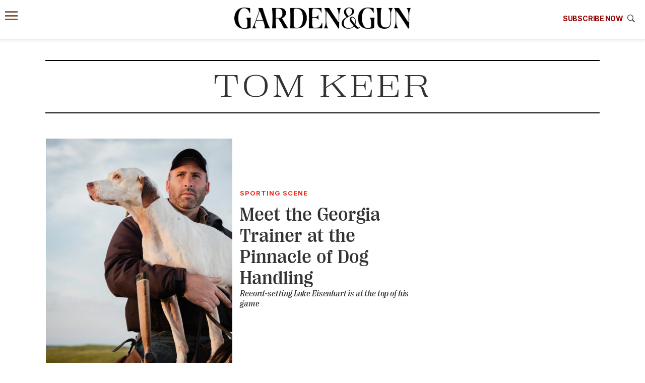

--- FILE ---
content_type: text/html; charset=UTF-8
request_url: https://gardenandgun.com/author/tom-keer/
body_size: 14098
content:
<!DOCTYPE html>
<html lang="en-US" class="no-js">
<head>
  <meta name='robots' content='index, follow, max-image-preview:large, max-snippet:-1, max-video-preview:-1' />
<meta charset="UTF-8">
<meta name="viewport" content="width=device-width, initial-scale=1">
<script>window.dataLayer=[{"post_id":95223,"post_type":"post","post_date":"2019-10-09","category":null,"subcategory":null,"rubric":"Sporting Scene","issue":"October\/November 2019","author":"Tom Keer"}];</script><script>(function(w,d,s,l,i){w[l]=w[l]||[];w[l].push({'gtm.start':new Date().getTime(),event:'gtm.js'});var f=d.getElementsByTagName(s)[0],j=d.createElement(s),dl=l!='dataLayer'?'&l='+l:'';j.async=true;j.src='https://www.googletagmanager.com/gtm.js?id='+i+dl;f.parentNode.insertBefore(j,f);})(window,document,'script','dataLayer','GTM-58KPGNN');</script><link rel="icon" type="image/png" href="/favicon-96x96.png" sizes="96x96">
<link rel="icon" type="image/svg+xml" href="/favicon.svg">
<link rel="shortcut icon" href="/favicon.ico">
<link rel="apple-touch-icon" sizes="180x180" href="/apple-touch-icon.png">
<meta name="apple-mobile-web-app-title" content="Garden &amp; Gun">
<link rel="manifest" href="/site.webmanifest">
<script>document.querySelector('html').classList.remove('no-js');</script>
<script async src="https://securepubads.g.doubleclick.net/tag/js/gpt.js"></script>
<script>
  var googletag = googletag || {};
  googletag.cmd = googletag.cmd || [];
</script>

	<!-- This site is optimized with the Yoast SEO Premium plugin v26.7 (Yoast SEO v26.7) - https://yoast.com/wordpress/plugins/seo/ -->
	<title>Tom Keer Archives &#8211; Garden &amp; Gun</title>
	<link rel="canonical" href="https://gardenandgun.com/author/tom-keer/" />
	<meta property="og:locale" content="en_US" />
	<meta property="og:type" content="article" />
	<meta property="og:title" content="Tom Keer Archives" />
	<meta property="og:url" content="https://gardenandgun.com/author/tom-keer/" />
	<meta property="og:site_name" content="Garden &amp; Gun" />
	<meta name="twitter:card" content="summary_large_image" />
	<meta name="twitter:site" content="@gardenandgun" />
	<script type="application/ld+json" class="yoast-schema-graph">{"@context":"https://schema.org","@graph":[{"@type":"CollectionPage","@id":"https://gardenandgun.com/author/tom-keer/","url":"https://gardenandgun.com/author/tom-keer/","name":"Tom Keer Archives &#8211; Garden &amp; Gun","isPartOf":{"@id":"https://gardenandgun.com/#website"},"primaryImageOfPage":{"@id":"https://gardenandgun.com/author/tom-keer/#primaryimage"},"image":{"@id":"https://gardenandgun.com/author/tom-keer/#primaryimage"},"thumbnailUrl":"https://gardenandgun.com/wp-content/uploads/2019/09/GG0519_SportingScene_01.jpg","breadcrumb":{"@id":"https://gardenandgun.com/author/tom-keer/#breadcrumb"},"inLanguage":"en-US"},{"@type":"ImageObject","inLanguage":"en-US","@id":"https://gardenandgun.com/author/tom-keer/#primaryimage","url":"https://gardenandgun.com/wp-content/uploads/2019/09/GG0519_SportingScene_01.jpg","contentUrl":"https://gardenandgun.com/wp-content/uploads/2019/09/GG0519_SportingScene_01.jpg","width":5504,"height":8256,"caption":"Luke Eisenhart in South Dakota astride his horse, Patrón, with Erin’s Wild Justice, a pointer."},{"@type":"BreadcrumbList","@id":"https://gardenandgun.com/author/tom-keer/#breadcrumb","itemListElement":[{"@type":"ListItem","position":1,"name":"Home","item":"https://gardenandgun.com/"},{"@type":"ListItem","position":2,"name":"Tom Keer"}]},{"@type":"WebSite","@id":"https://gardenandgun.com/#website","url":"https://gardenandgun.com/","name":"Garden &amp; Gun","description":"Garden and Gun magazine celebrates the modern South and features the best in Southern food, style, travel, music, art, literature, and sporting culture.","publisher":{"@id":"https://gardenandgun.com/#organization"},"potentialAction":[{"@type":"SearchAction","target":{"@type":"EntryPoint","urlTemplate":"https://gardenandgun.com/?s={search_term_string}"},"query-input":{"@type":"PropertyValueSpecification","valueRequired":true,"valueName":"search_term_string"}}],"inLanguage":"en-US"},{"@type":"Organization","@id":"https://gardenandgun.com/#organization","name":"Garden & Gun","url":"https://gardenandgun.com/","logo":{"@type":"ImageObject","inLanguage":"en-US","@id":"https://gardenandgun.com/#/schema/logo/image/","url":"https://gardenandgun.com/wp-content/uploads/2020/06/19_08_GG_Email_Popup_logo.jpg","contentUrl":"https://gardenandgun.com/wp-content/uploads/2020/06/19_08_GG_Email_Popup_logo.jpg","width":166,"height":26,"caption":"Garden & Gun"},"image":{"@id":"https://gardenandgun.com/#/schema/logo/image/"},"sameAs":["https://www.facebook.com/gardenandgun","https://x.com/gardenandgun","https://www.instagram.com/gardenandgun/","https://www.pinterest.com/gardenandgun/","https://www.youtube.com/user/Gardenandgun"]}]}</script>
	<!-- / Yoast SEO Premium plugin. -->


<link rel='dns-prefetch' href='//www.google.com' />
<link rel="alternate" type="application/rss+xml" title="Garden &amp; Gun &raquo; Tom Keer Author Feed" href="https://gardenandgun.com/author/tom-keer/feed/" />
<style id='wp-img-auto-sizes-contain-inline-css' type='text/css'>
img:is([sizes=auto i],[sizes^="auto," i]){contain-intrinsic-size:3000px 1500px}
/*# sourceURL=wp-img-auto-sizes-contain-inline-css */
</style>
<style id='wp-emoji-styles-inline-css' type='text/css'>

	img.wp-smiley, img.emoji {
		display: inline !important;
		border: none !important;
		box-shadow: none !important;
		height: 1em !important;
		width: 1em !important;
		margin: 0 0.07em !important;
		vertical-align: -0.1em !important;
		background: none !important;
		padding: 0 !important;
	}
/*# sourceURL=wp-emoji-styles-inline-css */
</style>
<style id='classic-theme-styles-inline-css' type='text/css'>
/*! This file is auto-generated */
.wp-block-button__link{color:#fff;background-color:#32373c;border-radius:9999px;box-shadow:none;text-decoration:none;padding:calc(.667em + 2px) calc(1.333em + 2px);font-size:1.125em}.wp-block-file__button{background:#32373c;color:#fff;text-decoration:none}
/*# sourceURL=/wp-includes/css/classic-themes.min.css */
</style>
<link rel='stylesheet' id='stylesheet-css' href='https://gardenandgun.com/wp-content/themes/garden-and-gun/css/gg.css?ver=263' type='text/css' media='all' />
<link rel='stylesheet' id='print-css' href='https://gardenandgun.com/wp-content/themes/garden-and-gun/css/gardenandgun-print.css?ver=263' type='text/css' media='print' />
<script type="text/javascript" src="https://gardenandgun.com/wp-includes/js/jquery/jquery.min.js?ver=3.7.1" id="jquery-core-js"></script>
<script type="text/javascript" src="https://www.google.com/recaptcha/api.js" id="recaptcha-js"></script>
<link rel="https://api.w.org/" href="https://gardenandgun.com/wp-json/" /><link rel="alternate" title="JSON" type="application/json" href="https://gardenandgun.com/wp-json/wp/v2/authors/2089" /><link rel="EditURI" type="application/rsd+xml" title="RSD" href="https://gardenandgun.com/xmlrpc.php?rsd" />
<meta name="keywords" content="The Sporting Scene">
<link rel="preload" href="https://gardenandgun.com/wp-content/themes/garden-and-gun/fonts/PPRightSerif-Medium.woff2" as="font" type="font/woff2" crossorigin="anonymous">
<link rel="preload" href="https://gardenandgun.com/wp-content/themes/garden-and-gun/fonts/PPRightSerif-MediumItalic.woff2" as="font" type="font/woff2" crossorigin="anonymous">
<link rel="preload" href="https://gardenandgun.com/wp-content/themes/garden-and-gun/fonts/PPRightSerif-SpatialLight.woff2" as="font" type="font/woff2" crossorigin="anonymous">
<link rel="preload" href="https://gardenandgun.com/wp-content/themes/garden-and-gun/fonts/PPRightSerif-TightMedium.woff2" as="font" type="font/woff2" crossorigin="anonymous">
<link rel="preconnect" href="https://fonts.googleapis.com">
<link rel="preconnect" href="https://fonts.gstatic.com" crossorigin>
<link href="https://fonts.googleapis.com/css2?family=Inter:ital,opsz,wght@0,14..32,100..900;1,14..32,100..900&display=swap" rel="stylesheet">
<style id='global-styles-inline-css' type='text/css'>
:root{--wp--preset--aspect-ratio--square: 1;--wp--preset--aspect-ratio--4-3: 4/3;--wp--preset--aspect-ratio--3-4: 3/4;--wp--preset--aspect-ratio--3-2: 3/2;--wp--preset--aspect-ratio--2-3: 2/3;--wp--preset--aspect-ratio--16-9: 16/9;--wp--preset--aspect-ratio--9-16: 9/16;--wp--preset--color--black: #000000;--wp--preset--color--cyan-bluish-gray: #abb8c3;--wp--preset--color--white: #ffffff;--wp--preset--color--pale-pink: #f78da7;--wp--preset--color--vivid-red: #cf2e2e;--wp--preset--color--luminous-vivid-orange: #ff6900;--wp--preset--color--luminous-vivid-amber: #fcb900;--wp--preset--color--light-green-cyan: #7bdcb5;--wp--preset--color--vivid-green-cyan: #00d084;--wp--preset--color--pale-cyan-blue: #8ed1fc;--wp--preset--color--vivid-cyan-blue: #0693e3;--wp--preset--color--vivid-purple: #9b51e0;--wp--preset--gradient--vivid-cyan-blue-to-vivid-purple: linear-gradient(135deg,rgb(6,147,227) 0%,rgb(155,81,224) 100%);--wp--preset--gradient--light-green-cyan-to-vivid-green-cyan: linear-gradient(135deg,rgb(122,220,180) 0%,rgb(0,208,130) 100%);--wp--preset--gradient--luminous-vivid-amber-to-luminous-vivid-orange: linear-gradient(135deg,rgb(252,185,0) 0%,rgb(255,105,0) 100%);--wp--preset--gradient--luminous-vivid-orange-to-vivid-red: linear-gradient(135deg,rgb(255,105,0) 0%,rgb(207,46,46) 100%);--wp--preset--gradient--very-light-gray-to-cyan-bluish-gray: linear-gradient(135deg,rgb(238,238,238) 0%,rgb(169,184,195) 100%);--wp--preset--gradient--cool-to-warm-spectrum: linear-gradient(135deg,rgb(74,234,220) 0%,rgb(151,120,209) 20%,rgb(207,42,186) 40%,rgb(238,44,130) 60%,rgb(251,105,98) 80%,rgb(254,248,76) 100%);--wp--preset--gradient--blush-light-purple: linear-gradient(135deg,rgb(255,206,236) 0%,rgb(152,150,240) 100%);--wp--preset--gradient--blush-bordeaux: linear-gradient(135deg,rgb(254,205,165) 0%,rgb(254,45,45) 50%,rgb(107,0,62) 100%);--wp--preset--gradient--luminous-dusk: linear-gradient(135deg,rgb(255,203,112) 0%,rgb(199,81,192) 50%,rgb(65,88,208) 100%);--wp--preset--gradient--pale-ocean: linear-gradient(135deg,rgb(255,245,203) 0%,rgb(182,227,212) 50%,rgb(51,167,181) 100%);--wp--preset--gradient--electric-grass: linear-gradient(135deg,rgb(202,248,128) 0%,rgb(113,206,126) 100%);--wp--preset--gradient--midnight: linear-gradient(135deg,rgb(2,3,129) 0%,rgb(40,116,252) 100%);--wp--preset--font-size--small: 13px;--wp--preset--font-size--medium: 20px;--wp--preset--font-size--large: 36px;--wp--preset--font-size--x-large: 42px;--wp--preset--spacing--20: 0.44rem;--wp--preset--spacing--30: 0.67rem;--wp--preset--spacing--40: 1rem;--wp--preset--spacing--50: 1.5rem;--wp--preset--spacing--60: 2.25rem;--wp--preset--spacing--70: 3.38rem;--wp--preset--spacing--80: 5.06rem;--wp--preset--shadow--natural: 6px 6px 9px rgba(0, 0, 0, 0.2);--wp--preset--shadow--deep: 12px 12px 50px rgba(0, 0, 0, 0.4);--wp--preset--shadow--sharp: 6px 6px 0px rgba(0, 0, 0, 0.2);--wp--preset--shadow--outlined: 6px 6px 0px -3px rgb(255, 255, 255), 6px 6px rgb(0, 0, 0);--wp--preset--shadow--crisp: 6px 6px 0px rgb(0, 0, 0);}:where(.is-layout-flex){gap: 0.5em;}:where(.is-layout-grid){gap: 0.5em;}body .is-layout-flex{display: flex;}.is-layout-flex{flex-wrap: wrap;align-items: center;}.is-layout-flex > :is(*, div){margin: 0;}body .is-layout-grid{display: grid;}.is-layout-grid > :is(*, div){margin: 0;}:where(.wp-block-columns.is-layout-flex){gap: 2em;}:where(.wp-block-columns.is-layout-grid){gap: 2em;}:where(.wp-block-post-template.is-layout-flex){gap: 1.25em;}:where(.wp-block-post-template.is-layout-grid){gap: 1.25em;}.has-black-color{color: var(--wp--preset--color--black) !important;}.has-cyan-bluish-gray-color{color: var(--wp--preset--color--cyan-bluish-gray) !important;}.has-white-color{color: var(--wp--preset--color--white) !important;}.has-pale-pink-color{color: var(--wp--preset--color--pale-pink) !important;}.has-vivid-red-color{color: var(--wp--preset--color--vivid-red) !important;}.has-luminous-vivid-orange-color{color: var(--wp--preset--color--luminous-vivid-orange) !important;}.has-luminous-vivid-amber-color{color: var(--wp--preset--color--luminous-vivid-amber) !important;}.has-light-green-cyan-color{color: var(--wp--preset--color--light-green-cyan) !important;}.has-vivid-green-cyan-color{color: var(--wp--preset--color--vivid-green-cyan) !important;}.has-pale-cyan-blue-color{color: var(--wp--preset--color--pale-cyan-blue) !important;}.has-vivid-cyan-blue-color{color: var(--wp--preset--color--vivid-cyan-blue) !important;}.has-vivid-purple-color{color: var(--wp--preset--color--vivid-purple) !important;}.has-black-background-color{background-color: var(--wp--preset--color--black) !important;}.has-cyan-bluish-gray-background-color{background-color: var(--wp--preset--color--cyan-bluish-gray) !important;}.has-white-background-color{background-color: var(--wp--preset--color--white) !important;}.has-pale-pink-background-color{background-color: var(--wp--preset--color--pale-pink) !important;}.has-vivid-red-background-color{background-color: var(--wp--preset--color--vivid-red) !important;}.has-luminous-vivid-orange-background-color{background-color: var(--wp--preset--color--luminous-vivid-orange) !important;}.has-luminous-vivid-amber-background-color{background-color: var(--wp--preset--color--luminous-vivid-amber) !important;}.has-light-green-cyan-background-color{background-color: var(--wp--preset--color--light-green-cyan) !important;}.has-vivid-green-cyan-background-color{background-color: var(--wp--preset--color--vivid-green-cyan) !important;}.has-pale-cyan-blue-background-color{background-color: var(--wp--preset--color--pale-cyan-blue) !important;}.has-vivid-cyan-blue-background-color{background-color: var(--wp--preset--color--vivid-cyan-blue) !important;}.has-vivid-purple-background-color{background-color: var(--wp--preset--color--vivid-purple) !important;}.has-black-border-color{border-color: var(--wp--preset--color--black) !important;}.has-cyan-bluish-gray-border-color{border-color: var(--wp--preset--color--cyan-bluish-gray) !important;}.has-white-border-color{border-color: var(--wp--preset--color--white) !important;}.has-pale-pink-border-color{border-color: var(--wp--preset--color--pale-pink) !important;}.has-vivid-red-border-color{border-color: var(--wp--preset--color--vivid-red) !important;}.has-luminous-vivid-orange-border-color{border-color: var(--wp--preset--color--luminous-vivid-orange) !important;}.has-luminous-vivid-amber-border-color{border-color: var(--wp--preset--color--luminous-vivid-amber) !important;}.has-light-green-cyan-border-color{border-color: var(--wp--preset--color--light-green-cyan) !important;}.has-vivid-green-cyan-border-color{border-color: var(--wp--preset--color--vivid-green-cyan) !important;}.has-pale-cyan-blue-border-color{border-color: var(--wp--preset--color--pale-cyan-blue) !important;}.has-vivid-cyan-blue-border-color{border-color: var(--wp--preset--color--vivid-cyan-blue) !important;}.has-vivid-purple-border-color{border-color: var(--wp--preset--color--vivid-purple) !important;}.has-vivid-cyan-blue-to-vivid-purple-gradient-background{background: var(--wp--preset--gradient--vivid-cyan-blue-to-vivid-purple) !important;}.has-light-green-cyan-to-vivid-green-cyan-gradient-background{background: var(--wp--preset--gradient--light-green-cyan-to-vivid-green-cyan) !important;}.has-luminous-vivid-amber-to-luminous-vivid-orange-gradient-background{background: var(--wp--preset--gradient--luminous-vivid-amber-to-luminous-vivid-orange) !important;}.has-luminous-vivid-orange-to-vivid-red-gradient-background{background: var(--wp--preset--gradient--luminous-vivid-orange-to-vivid-red) !important;}.has-very-light-gray-to-cyan-bluish-gray-gradient-background{background: var(--wp--preset--gradient--very-light-gray-to-cyan-bluish-gray) !important;}.has-cool-to-warm-spectrum-gradient-background{background: var(--wp--preset--gradient--cool-to-warm-spectrum) !important;}.has-blush-light-purple-gradient-background{background: var(--wp--preset--gradient--blush-light-purple) !important;}.has-blush-bordeaux-gradient-background{background: var(--wp--preset--gradient--blush-bordeaux) !important;}.has-luminous-dusk-gradient-background{background: var(--wp--preset--gradient--luminous-dusk) !important;}.has-pale-ocean-gradient-background{background: var(--wp--preset--gradient--pale-ocean) !important;}.has-electric-grass-gradient-background{background: var(--wp--preset--gradient--electric-grass) !important;}.has-midnight-gradient-background{background: var(--wp--preset--gradient--midnight) !important;}.has-small-font-size{font-size: var(--wp--preset--font-size--small) !important;}.has-medium-font-size{font-size: var(--wp--preset--font-size--medium) !important;}.has-large-font-size{font-size: var(--wp--preset--font-size--large) !important;}.has-x-large-font-size{font-size: var(--wp--preset--font-size--x-large) !important;}
/*# sourceURL=global-styles-inline-css */
</style>
</head>
<body class="archive tax-authors term-tom-keer term-2089 wp-theme-garden-and-gun">

<noscript><iframe src="https://www.googletagmanager.com/ns.html?id=GTM-58KPGNN" height="0" width="0" style="display:none;visibility:hidden"></iframe></noscript><div role="alert" aria-live="assertive" class="visually-hidden"><a href="https://gardenandgun.com/accessibility/" tabindex="-1">Accessibility Contact Information</a></div><div id="skip" class="adjust-for-fixed-menu"><a href="#content">Skip to content</a></div>
<div class="header-container">
  <header class="simplified-menu">
  <div class="top-menu">
          <a href="#sidebar-menu" id="sidebar-link">
          <span aria-hidden="true"><i class="icon ion-navicon"></i></span>
      <span class="sr-only"> Menu</span>
    </a>

    <a href="https://gardenandgun.com" class="main-logo" aria-label="Garden &amp; Gun magazine website homepage"><img src="https://gardenandgun.com/wp-content/uploads/logos/garden-and-gun-logo-black-v2.png" alt="Garden &amp; Gun logo" class="gg-logo" width="3348" height="404"></a>
    <div class="subscription-offer-wrapper">
      <div id="subscription" class="subscription-div">
  <p><a class="subscribe-text-link" data-modal="modal-6975ef32e4e0c" href="https://subscriptions.gardenandgun.com/servlet/OrdersGateway?cds_mag_code=GNG&cds_page_id=285324">Subscribe Now</a></p>
</div>
    </div>
    <div class="search-wrapper">
      <a data-modal="modal-6975ef32e5bff" href="/?s=">
        <i class="icon ion-ios-search-strong"></i>
      </a>
    </div>
  </div>

  <nav class="hidden main-nav">
    <div class="container">
      <div class="menu-header-main-container"><ul id="menu-header-main" class=""><li id="menu-item-221569" class="menu-item menu-item-type-post_type menu-item-object-page menu-item-221569"><a href="https://gardenandgun.com/weddings/">G&amp;G Weddings</a></li>
<li id="menu-item-32080" class="menu-item menu-item-type-post_type menu-item-object-page menu-item-32080"><a href="https://gardenandgun.com/food/">Food/Drink</a></li>
<li id="menu-item-218712" class="menu-item menu-item-type-post_type menu-item-object-page menu-item-218712"><a href="https://gardenandgun.com/bourbon/">Bourbon</a></li>
<li id="menu-item-32081" class="menu-item menu-item-type-post_type menu-item-object-page menu-item-32081"><a href="https://gardenandgun.com/home-and-garden/">Home/Garden</a></li>
<li id="menu-item-32082" class="menu-item menu-item-type-post_type menu-item-object-page menu-item-32082"><a href="https://gardenandgun.com/arts-and-culture/">Arts/Culture</a></li>
<li id="menu-item-32084" class="menu-item menu-item-type-post_type menu-item-object-page menu-item-32084"><a href="https://gardenandgun.com/music/">Music</a></li>
<li id="menu-item-32085" class="menu-item menu-item-type-post_type menu-item-object-page menu-item-32085"><a href="https://gardenandgun.com/sporting/">Sporting</a></li>
<li id="menu-item-211304" class="menu-item menu-item-type-post_type menu-item-object-page menu-item-211304"><a href="https://gardenandgun.com/travel/">Travel</a></li>
<li id="menu-item-40913" class="menu-item menu-item-type-custom menu-item-object-custom menu-item-has-children menu-item-40913"><a href="#" aria-label="Expand submenu">More</a>
<ul class="sub-menu">
	<li id="menu-item-32083" class="menu-item menu-item-type-post_type menu-item-object-page menu-item-32083"><a href="https://gardenandgun.com/magazine/">Magazine</a></li>
	<li id="menu-item-126003" class="menu-item menu-item-type-custom menu-item-object-custom menu-item-126003"><a href="https://gardenandgun.com/made-in-the-south-awards/">Made in the South Awards</a></li>
	<li id="menu-item-44534" class="menu-item menu-item-type-post_type menu-item-object-page menu-item-44534"><a href="https://gardenandgun.com/music/back-porch-sessions/">Back Porch Sessions</a></li>
	<li id="menu-item-196262" class="menu-item menu-item-type-custom menu-item-object-custom menu-item-196262"><a href="https://gardenandgun.com/extras/the-wild-south-a-podcast-from-gg/">Wild South podcast</a></li>
	<li id="menu-item-157467" class="menu-item menu-item-type-custom menu-item-object-custom menu-item-157467"><a href="https://gardenandgun.com/good-dog-photo-contest/">Good Dog Photo Contest</a></li>
	<li id="menu-item-50088" class="menu-item menu-item-type-custom menu-item-object-custom menu-item-50088"><a href="http://gardenandgun.com/collection/party-pics/">Event Party Pics</a></li>
	<li id="menu-item-80618" class="menu-item menu-item-type-custom menu-item-object-custom menu-item-80618"><a href="https://ggfieldshop.com/collections/g-g-corporate-gifting">Specialty sales program</a></li>
</ul>
</li>
<li class="menu-item"><a data-modal="modal-6975ef32e6b63" href="/?s=" aria-label="Search"><span class="search-text"></span> <i class="icon ion-ios-search-strong"></i></a></li>
</ul></div>    </div>
  </nav>

  <nav class="hidden submenu-container">
    <div class="menu-header-secondary-menu-container"><ul id="menu-header-secondary-menu" class="submenu"><li id="menu-item-218637" class="menu-item menu-item-type-custom menu-item-object-custom menu-item-218637"><a href="https://order.emags.com/gg_weddings?source=hompg">Get G&#038;G Weddings</a></li>
<li id="menu-item-80821" class="menu-item menu-item-type-custom menu-item-object-custom menu-item-80821"><a href="https://www.ggfieldshop.com/?utm_source=gardenandgun.com&#038;utm_medium=topnav&#038;utm_campaign=hp">Shop Fieldshop</a></li>
<li id="menu-item-80612" class="menu-item menu-item-type-custom menu-item-object-custom menu-item-80612"><a href="https://gardenandgunclub.com/?utm_source=gardenandgun.com&#038;utm_medium=topnav&#038;utm_campaign=hp">Visit the G&#038;G Clubs</a></li>
<li id="menu-item-41479" class="menu-item menu-item-type-custom menu-item-object-custom menu-item-41479"><a href="/articles/books-editors-garden-gun/">Read our books</a></li>
<li id="menu-item-80613" class="menu-item menu-item-type-custom menu-item-object-custom menu-item-80613"><a href="/newsletters/">Get our newsletters</a></li>
<li id="menu-item-84339" class="menu-item menu-item-type-custom menu-item-object-custom menu-item-84339"><a href="/events">Attend our events</a></li>
<li id="menu-item-223804" class="menu-item menu-item-type-custom menu-item-object-custom menu-item-223804"><a href="https://subscriptions.gardenandgun.com/servlet/OrdersGateway?cds_mag_code=GNG&#038;cds_page_id=285328">Join G&#038;G Society</a></li>
</ul></div>  </nav>

</header>

  <div class="hidden subscription">
    <a class="close" data-action="close-subscription" href="#" aria-label="Close"></a>
  <div class="overall-width-container">
    <div class="subscription-offer">
      <div class="image-column">
        <img width="270" height="326" src="https://gardenandgun.com/wp-content/uploads/2026/01/GG0126_Cover-270x326.jpg" class="attachment-thumbnail-sm size-thumbnail-sm wp-post-image" alt="A cover with Nate Bargatze" decoding="async" srcset="https://gardenandgun.com/wp-content/uploads/2026/01/GG0126_Cover-270x326.jpg 270w, https://gardenandgun.com/wp-content/uploads/2026/01/GG0126_Cover-248x300.jpg 248w, https://gardenandgun.com/wp-content/uploads/2026/01/GG0126_Cover-910x1100.jpg 910w, https://gardenandgun.com/wp-content/uploads/2026/01/GG0126_Cover-768x928.jpg 768w, https://gardenandgun.com/wp-content/uploads/2026/01/GG0126_Cover-370x447.jpg 370w, https://gardenandgun.com/wp-content/uploads/2026/01/GG0126_Cover-460x555.jpg 460w, https://gardenandgun.com/wp-content/uploads/2026/01/GG0126_Cover-710x857.jpg 710w, https://gardenandgun.com/wp-content/uploads/2026/01/GG0126_Cover-993x1200.jpg 993w" sizes="(max-width: 270px) 100vw, 270px" />      </div>

      <div>
	      
        <div class="big-title">Subscribe today and save.<br><div class="smaller"> </div></div>
                              <a href="https://subscriptions.gardenandgun.com/servlet/OrdersGateway?cds_mag_code=GNG&amp;cds_page_id=285324" class="subscription-choice">Get a Subscription</a>
                      <a href="https://subscriptions.gardenandgun.com/servlet/ConvertibleGateway?cds_mag_code=GNG&amp;cds_page_id=265632" class="subscription-choice">Give a Gift</a>
                      <a href="https://w1.buysub.com/pubs/G6/GNG/login.jsp?cds_page_id=118771&amp;cds_mag_code=GNG&amp;id=1484921819867&amp;lsid=70200816598015532&amp;vid=1" class="subscription-choice">Manage Your Subscription</a>
                        </div>
    </div>

    <div class="newsletter-callout">
      <p class="caption caption--bold">Keep up with <img src="https://gardenandgun.com/wp-content/uploads/logos/garden-and-gun-logo-black-v2.png" alt="Garden &amp; Gun logo" class="gg-logo" width="3348" height="404"></p>
      <div>
        <a href="https://gardenandgun.com/newsletters/" class="button">Sign Up for Our Newsletters</a>
      </div>
    </div>

  </div>
</div>
</div>

<div id="div-gpt-ad-9938295" class="ad-container horizontal leaderboardAboveFold" data-ad-size-mapping="leaderboardAboveFold" data-ad-path="/68000349/leaderboard-above-fold" data-ad-sizes="[ [970, 400], [970, 250], [336, 280], [300, 250] ]" data-ad-channel="" data-ad-type="leaderboard" data-page-terms="flagged"></div>
<main class="overall-width-container" id="content" role="main" tabindex="-1">

    <div class="headline">
        <h1 class="lg-title">
            Tom Keer        </h1>

        
        <div class="subnav">
        </div>

    </div>


			<section class="container list-container">
  <div class="article-list main-content module">
    	<div>
	    			<div class="list-view-item">
  <div class="list-view-item-image-container">
    
<div class="image-container" >
  <a href="https://gardenandgun.com/articles/meet-georgia-trainer-pinnacle-dog-handling" aria-label="Meet the Georgia Trainer at the Pinnacle of Dog Handling"><img width="370" height="447" src="https://gardenandgun.com/wp-content/uploads/2019/09/GG0519_SportingScene_01-370x447.jpg" class="attachment-thumbnail-md size-thumbnail-md wp-post-image" alt="" decoding="async" srcset="https://gardenandgun.com/wp-content/uploads/2019/09/GG0519_SportingScene_01-370x447.jpg 370w, https://gardenandgun.com/wp-content/uploads/2019/09/GG0519_SportingScene_01-270x326.jpg 270w, https://gardenandgun.com/wp-content/uploads/2019/09/GG0519_SportingScene_01-460x555.jpg 460w, https://gardenandgun.com/wp-content/uploads/2019/09/GG0519_SportingScene_01-710x857.jpg 710w" sizes="(max-width: 370px) 100vw, 370px" /></a>  
    
  
  
</div>
  </div>

  <div class="content-container">
    <p class="rubric">Sporting Scene</p>
    <div class="title"><a href="https://gardenandgun.com/articles/meet-georgia-trainer-pinnacle-dog-handling">Meet the Georgia Trainer at the Pinnacle of Dog Handling</a></div>
    <div class="description-wrapper"><p>Record-setting Luke Eisenhart is at the top of his game</p>
</div>
          </div>
</div>
	    			<div class="list-view-item">
  <div class="list-view-item-image-container">
    
<div class="image-container" >
  <a href="https://gardenandgun.com/feature/best-of-the-sporting-south-top-dog/" aria-label="Best of the Sporting South: Top Dog"><img width="370" height="447" src="https://gardenandgun.com/wp-content/uploads/2017/01/GG0614_cover_02_ALT-370x447.jpg" class="attachment-thumbnail-md size-thumbnail-md wp-post-image" alt="" decoding="async" loading="lazy" srcset="https://gardenandgun.com/wp-content/uploads/2017/01/GG0614_cover_02_ALT-370x447.jpg 370w, https://gardenandgun.com/wp-content/uploads/2017/01/GG0614_cover_02_ALT-270x326.jpg 270w, https://gardenandgun.com/wp-content/uploads/2017/01/GG0614_cover_02_ALT-460x555.jpg 460w, https://gardenandgun.com/wp-content/uploads/2017/01/GG0614_cover_02_ALT-710x857.jpg 710w" sizes="auto, (max-width: 370px) 100vw, 370px" /></a>  
    
  
  
</div>
  </div>

  <div class="content-container">
    <p class="rubric">Sporting South</p>
    <div class="title"><a href="https://gardenandgun.com/feature/best-of-the-sporting-south-top-dog/">Best of the Sporting South: Top Dog</a></div>
    <div class="description-wrapper"><p>In the world of field-trialing bird dogs, there are pointers and then there are&#8230;more pointers. So when an English setter named Shadow Oak Bo won the National Championship, he sent a shock wave through the circuit. Then he did it again</p>
</div>
          </div>
</div>
	    
	      </div>
  </div>

  <div class="secondary-content module" style="width:300px;">
    <div data-sticky="true" data-sticky-offset="100">
		<div id="div-gpt-ad-1255081" class="ad-container sidebar" data-ad-size-mapping="sidebar" data-ad-path="/68000349/Sidebar" data-ad-sizes="[ [300, 600], [336, 280], [300, 250], [300, 50] ]" data-ad-channel="" data-ad-type="Sidebar" data-page-terms="flagged"></div>
    </div>
  </div>
</section>

	
	<section class="container">
		<div class="pagination">
					</div>
	</section>

</main>



<script>window.gg_internal_footer_data=[{"url":"https:\/\/order.emags.com\/gg_weddings?source=sitead","desktop":"https:\/\/gardenandgun.com\/wp-content\/uploads\/2025\/11\/1600x400.gif","tablet":"https:\/\/gardenandgun.com\/wp-content\/uploads\/2025\/11\/900x300.gif","mobile":"https:\/\/gardenandgun.com\/wp-content\/uploads\/2025\/11\/768x400.gif","alt":"advertisement for G&G Weddings"},{"url":"https:\/\/ggfieldshop.com\/?utm_source=gardenandgun&utm_medium=bannerads&utm_campaign=052020_da&utm_content=fieldshop","desktop":"https:\/\/gardenandgun.com\/wp-content\/uploads\/2023\/07\/1_1600x400.png","tablet":"https:\/\/gardenandgun.com\/wp-content\/uploads\/2023\/07\/2_900x300.png","mobile":"https:\/\/gardenandgun.com\/wp-content\/uploads\/2023\/07\/3_768x400.png","alt":"advertisement for G&G Fieldshop"}];</script><div class="internal-footer" id="gg_internal_footer"></div>

  <div class="subscription subscription--module">
  <div class="overall-width-container">
    <div class="subscription-offer">
      <div class="image-column">
        <img width="270" height="326" src="https://gardenandgun.com/wp-content/uploads/2026/01/GG0126_Cover-270x326.jpg" class="attachment-thumbnail-sm size-thumbnail-sm wp-post-image" alt="A cover with Nate Bargatze" decoding="async" loading="lazy" srcset="https://gardenandgun.com/wp-content/uploads/2026/01/GG0126_Cover-270x326.jpg 270w, https://gardenandgun.com/wp-content/uploads/2026/01/GG0126_Cover-248x300.jpg 248w, https://gardenandgun.com/wp-content/uploads/2026/01/GG0126_Cover-910x1100.jpg 910w, https://gardenandgun.com/wp-content/uploads/2026/01/GG0126_Cover-768x928.jpg 768w, https://gardenandgun.com/wp-content/uploads/2026/01/GG0126_Cover-370x447.jpg 370w, https://gardenandgun.com/wp-content/uploads/2026/01/GG0126_Cover-460x555.jpg 460w, https://gardenandgun.com/wp-content/uploads/2026/01/GG0126_Cover-710x857.jpg 710w, https://gardenandgun.com/wp-content/uploads/2026/01/GG0126_Cover-993x1200.jpg 993w" sizes="auto, (max-width: 270px) 100vw, 270px" />      </div>

      <div>
	      
        <div class="big-title">Subscribe today and save.<br><div class="smaller"> </div></div>
                              <a href="https://subscriptions.gardenandgun.com/servlet/OrdersGateway?cds_mag_code=GNG&amp;cds_page_id=285324" class="subscription-choice">Get a Subscription</a>
                      <a href="https://subscriptions.gardenandgun.com/servlet/ConvertibleGateway?cds_mag_code=GNG&amp;cds_page_id=265632" class="subscription-choice">Give a Gift</a>
                      <a href="https://w1.buysub.com/pubs/G6/GNG/login.jsp?cds_page_id=118771&amp;cds_mag_code=GNG&amp;id=1484921819867&amp;lsid=70200816598015532&amp;vid=1" class="subscription-choice">Manage Your Subscription</a>
                        </div>
    </div>

    <div class="newsletter-callout">
      <p class="caption caption--bold">Keep up with <img src="https://gardenandgun.com/wp-content/uploads/logos/garden-and-gun-logo-black-v2.png" alt="Garden &amp; Gun logo" class="gg-logo" width="3348" height="404"></p>
      <div>
        <a href="https://gardenandgun.com/newsletters/" class="button">Sign Up for Our Newsletters</a>
      </div>
    </div>

  </div>
</div>

<footer class="site-footer">
  <div class="header">
    <div class="container">
      <div class="gg-logo">
        <img src="https://gardenandgun.com/wp-content/uploads/logos/garden-and-gun-logo-white.png" alt="Garden &amp; Gun logo" class="gg-logo" width="3348" height="404">      </div>
      <ul class="social-link-list">
        <li class="social-link"><a href="https://www.facebook.com/gardenandgun" title="Follow Garden &amp; Gun on Facebook" target="_blank" rel="noopener noreferrer"><i><svg style="height:26px;" class="social-icon" xmlns="http://www.w3.org/2000/svg" viewBox="0 0 52 52"><path class="fg" d="M51.33,26.15a25.33,25.33,0,1,0-29.28,25V33.5H15.62V26.14h6.43V20.53c0-6.38,3.77-9.9,9.55-9.9a38.58,38.58,0,0,1,5.67.5v6.26H34.08c-3.15,0-4.13,2-4.13,4v4.77h7L35.85,33.5H30V51.17A25.33,25.33,0,0,0,51.33,26.15Z"/></svg></i></a></li><li class="social-link"><a href="https://www.instagram.com/gardenandgun/" title="Follow Garden &amp; Gun on Instagram" target="_blank" rel="noopener noreferrer"><i><svg style="height:26px;" class="social-icon" xmlns="http://www.w3.org/2000/svg" viewBox="0 0 52 52"><path class="fg" d="M39.14,19.44a8.8,8.8,0,0,0-.56-3,5.36,5.36,0,0,0-3.07-3.07,9,9,0,0,0-3-.55c-1.71-.07-2.22-.09-6.54-.08s-4.82,0-6.53.11a8.86,8.86,0,0,0-3,.56,5.08,5.08,0,0,0-1.86,1.21,5.25,5.25,0,0,0-1.21,1.86,9.28,9.28,0,0,0-.55,3c-.07,1.71-.09,2.22-.08,6.54s0,4.82.11,6.52a9,9,0,0,0,.56,3,5.13,5.13,0,0,0,1.21,1.85,5.25,5.25,0,0,0,1.86,1.21,9,9,0,0,0,3,.55c1.7.07,2.21.09,6.52.08s4.83,0,6.54-.11a8.8,8.8,0,0,0,3-.56,5,5,0,0,0,1.86-1.21,5.25,5.25,0,0,0,1.21-1.86,9,9,0,0,0,.55-3c.07-1.7.09-2.21.08-6.53S39.22,21.15,39.14,19.44ZM26,34.3A8.3,8.3,0,1,1,34.3,26,8.3,8.3,0,0,1,26,34.3Zm8.59-15a1.94,1.94,0,1,1,1.94-1.95A1.94,1.94,0,0,1,34.61,19.3Z"/><path class="fg" d="M26,20.61A5.39,5.39,0,1,0,31.39,26,5.41,5.41,0,0,0,26,20.61Z"/><path class="fg" d="M26,.7A25.3,25.3,0,1,0,51.3,26,25.3,25.3,0,0,0,26,.7ZM42.07,32.63a11.72,11.72,0,0,1-.74,3.93,7.88,7.88,0,0,1-1.86,2.86,7.74,7.74,0,0,1-2.86,1.87,11.8,11.8,0,0,1-3.92.76c-1.72.08-2.27.1-6.66.11s-4.94,0-6.66-.08a12,12,0,0,1-3.93-.75,7.88,7.88,0,0,1-2.86-1.86,7.74,7.74,0,0,1-1.87-2.86A11.8,11.8,0,0,1,10,32.69C9.87,31,9.85,30.42,9.84,26s0-4.94.08-6.66a12,12,0,0,1,.75-3.93,7.88,7.88,0,0,1,1.86-2.86,7.74,7.74,0,0,1,2.86-1.87A11.8,11.8,0,0,1,19.31,10c1.72-.08,2.27-.1,6.66-.11s4.94,0,6.66.09a11.72,11.72,0,0,1,3.93.74,7.88,7.88,0,0,1,2.86,1.86,7.74,7.74,0,0,1,1.87,2.86,11.8,11.8,0,0,1,.76,3.92c.08,1.72.1,2.27.11,6.66S42.15,30.91,42.07,32.63Z"/></svg></i></a></li><li class="social-link"><a href="https://www.threads.net/@gardenandgun" title="Follow Garden &amp; Gun on Threads" target="_blank" rel="noopener noreferrer"><i><svg style="height:26px;" class="social-icon" xmlns="http://www.w3.org/2000/svg" viewBox="0 0 52 52"><path class="fg" d="M26.74,26.55c-3,.17-4.92,1.56-4.81,3.53s2.4,3,4.59,2.92c2-.11,4.66-.89,5.1-6.13A18.17,18.17,0,0,0,28,26.51C27.56,26.51,27.16,26.52,26.74,26.55Z"/><path class="fg" d="M26,.7A25.3,25.3,0,1,0,51.3,26,25.3,25.3,0,0,0,26,.7ZM15.51,37.83c2.36,2.94,6,4.45,10.8,4.48,4.33,0,7.19-1,9.57-3.37A7.09,7.09,0,0,0,37.68,31,6.37,6.37,0,0,0,35,28.13a11,11,0,0,1-2.12,5.4,8.11,8.11,0,0,1-6.16,3,9,9,0,0,1-5.38-1.32,6.13,6.13,0,0,1-2.9-4.9,6.21,6.21,0,0,1,2.2-5.09,9.82,9.82,0,0,1,5.91-2.13,22.46,22.46,0,0,1,5,.24,5.74,5.74,0,0,0-1.23-2.9,5,5,0,0,0-3.9-1.47h0a5.16,5.16,0,0,0-4.49,2.18l-2.91-2a8.59,8.59,0,0,1,7.4-3.72h.07c5.28,0,8.42,3.26,8.73,8.9l.53.23a10.27,10.27,0,0,1,5.21,5.07,10.58,10.58,0,0,1-2.56,11.82c-3,3-6.76,4.34-12,4.37h0c-5.92,0-10.46-2-13.52-5.79-2.72-3.39-4.12-8.1-4.16-14v0c0-5.91,1.44-10.62,4.16-14,3.06-3.8,7.6-5.75,13.51-5.79h0A18.22,18.22,0,0,1,37.59,9.65a16.64,16.64,0,0,1,5.79,9L40,19.62c-1.83-6.54-6.44-9.88-13.71-9.94-4.81,0-8.44,1.55-10.8,4.49-2.21,2.75-3.36,6.74-3.4,11.83S13.3,35.07,15.51,37.83Z"/></svg></i></a></li><li class="social-link"><a href="https://twitter.com/gardenandgun" title="Follow Garden &amp; Gun on X" target="_blank" rel="noopener noreferrer"><i><svg style="height:26px;" class="social-icon" xmlns="http://www.w3.org/2000/svg" viewBox="0 0 52 52"><polygon class="fg" points="26.27 23.33 18.96 12.87 15.06 12.87 24.12 25.83 25.26 27.46 25.26 27.46 33.02 38.55 36.92 38.55 27.41 24.96 26.27 23.33"/><path class="fg" d="M26,.7A25.3,25.3,0,1,0,51.3,26,25.3,25.3,0,0,0,26,.7Zm5.82,39.68L24,29,14.15,40.38H11.61L22.85,27.31,11.61,11h8.57l7.43,10.81L36.91,11h2.54L28.74,23.41h0l11.65,17Z"/></svg></i></a></li><li class="social-link"><a href="https://www.pinterest.com/gardenandgun/" title="Follow Garden &amp; Gun on Pinterest" target="_blank" rel="noopener noreferrer"><i><svg style="height:26px;" class="social-icon" xmlns="http://www.w3.org/2000/svg" viewBox="0 0 52 52"><path class="fg" d="M26,.73a25.27,25.27,0,0,0-9.21,48.8,24.26,24.26,0,0,1,.08-7.26c.46-2,3-12.58,3-12.58a9.06,9.06,0,0,1-.76-3.75c0-3.52,2-6.15,4.58-6.15,2.16,0,3.2,1.62,3.2,3.56,0,2.18-1.38,5.42-2.09,8.43a3.67,3.67,0,0,0,3.74,4.57c4.5,0,8-4.74,8-11.59,0-6.05-4.35-10.29-10.57-10.29a11,11,0,0,0-11.43,11,9.82,9.82,0,0,0,1.89,5.78.77.77,0,0,1,.17.72c-.19.8-.62,2.52-.7,2.87s-.37.56-.85.34c-3.16-1.47-5.13-6.09-5.13-9.8,0-8,5.8-15.31,16.72-15.31,8.77,0,15.59,6.25,15.59,14.61,0,8.72-5.49,15.74-13.12,15.74-2.57,0-5-1.34-5.8-2.91l-1.58,6a28.39,28.39,0,0,1-3.14,6.63h0A25.27,25.27,0,1,0,26,.73Z"/></svg></i></a></li><li class="social-link"><a href="https://www.tiktok.com/@gardenandgun" title="Follow Garden &amp; Gun on TikTok" target="_blank" rel="noopener noreferrer"><i><svg style="height:26px;" class="social-icon" xmlns="http://www.w3.org/2000/svg" viewBox="0 0 52 52"><path class="fg" d="M26,.7A25.3,25.3,0,1,0,51.3,26,25.3,25.3,0,0,0,26,.7Zm15.53,23a13.76,13.76,0,0,1-8.05-2.59V32.91A10.65,10.65,0,0,1,15,40.17a10.65,10.65,0,0,1,6.1-19.38,11.35,11.35,0,0,1,1.44.1v1.37h.25a11.35,11.35,0,0,1,1.44.1v5.91a4.92,4.92,0,0,0-1.44-.22,4.86,4.86,0,0,0-3.94,7.7,4.75,4.75,0,0,0,2.25.56A4.86,4.86,0,0,0,26,31.63V8.43h5.79a8,8,0,0,0,.14,1.47h1.55a8.05,8.05,0,0,0,2,5.28,8,8,0,0,0,4.38,1.3v1.29a7.88,7.88,0,0,0,1.69.18Z"/><path class="fg" d="M22.57,22.26V20.89a11.35,11.35,0,0,0-1.44-.1A10.65,10.65,0,0,0,15,40.17a10.65,10.65,0,0,1,7.54-17.91Z"/><path class="fg" d="M22.82,37.78a4.87,4.87,0,0,0,4.86-4.68V9.9h4.24a8,8,0,0,1-.14-1.47H26v23.2a4.86,4.86,0,0,1-4.86,4.68,4.75,4.75,0,0,1-2.25-.56A4.84,4.84,0,0,0,22.82,37.78Z"/><path class="fg" d="M39.84,17.77V16.48a8,8,0,0,1-4.38-1.3A8,8,0,0,0,39.84,17.77Z"/><path class="fg" d="M35.46,15.18a8.05,8.05,0,0,1-2-5.28H31.93A8.08,8.08,0,0,0,35.46,15.18Z"/><path class="fg" d="M22.57,26.8a4.86,4.86,0,0,0-3.69,9,4.86,4.86,0,0,1,3.94-7.7,4.92,4.92,0,0,1,1.44.22V22.36a11.35,11.35,0,0,0-1.44-.1h-.25V26.8Z"/><path class="fg" d="M39.84,17.84v4.43a13.76,13.76,0,0,1-8.05-2.59V31.45A10.67,10.67,0,0,1,21.13,42.1,10.54,10.54,0,0,1,15,40.17a10.65,10.65,0,0,0,18.45-7.26V21.15a13.76,13.76,0,0,0,8.05,2.59V18a7.88,7.88,0,0,1-1.69-.18Z"/><path class="bg" d="M31.76,31.45V19.62a13.84,13.84,0,0,0,8.07,2.62V17.83a8.13,8.13,0,0,1-4.36-2.65,8.08,8.08,0,0,1-3.55-5.25H27.73l0,23.17a4.92,4.92,0,0,1-4.89,4.71,4.87,4.87,0,0,1-3.94-2.06,4.88,4.88,0,0,1,2.25-9.22,4.61,4.61,0,0,1,1.4.21l0-4.44A10.65,10.65,0,0,0,15,40.17a10.66,10.66,0,0,0,16.73-8.72Z"/><path class="bg" d="M22.55,22.3v0h0A10.65,10.65,0,0,0,15,40.17,10.65,10.65,0,0,1,22.55,22.3Z"/><path class="bg" d="M22.82,37.81a4.92,4.92,0,0,0,4.89-4.71l0-23.17h4.18v0H27.69V33.1a4.85,4.85,0,0,1-8.8,2.65A4.87,4.87,0,0,0,22.82,37.81Z"/><path class="bg" d="M39.82,17.83v-.06h0a8,8,0,0,1-4.38-2.59A8.13,8.13,0,0,0,39.82,17.83Z"/><path class="fg fgl" d="M31.91,9.93a8.08,8.08,0,0,0,3.55,5.25A8.08,8.08,0,0,1,31.93,9.9v0Z"/><path class="bg" d="M31.91,9.93h0v0h0Z"/><path class="fg fgl" d="M16.27,31.45a4.86,4.86,0,0,1,6.3-4.65V22.3h0l0,4.44a4.61,4.61,0,0,0-1.4-.21,4.88,4.88,0,0,0-2.25,9.22A4.86,4.86,0,0,1,16.27,31.45Z"/><path class="bg" d="M22.55,22.3h0v0h0Z"/><path class="bg" d="M31.79,31.45V19.68a13.76,13.76,0,0,0,8.05,2.59V17.84h0v4.41a13.84,13.84,0,0,1-8.07-2.62V31.45A10.66,10.66,0,0,1,15,40.17a10.54,10.54,0,0,0,6.1,1.93A10.67,10.67,0,0,0,31.79,31.45Z"/></svg></i></a></li><li class="social-link"><a href="https://www.youtube.com/gardenandgun" title="Follow Garden &amp; Gun on YouTube" target="_blank" rel="noopener noreferrer"><i><svg style="height:26px;" class="social-icon" xmlns="http://www.w3.org/2000/svg" viewBox="0 0 52 52"><path class="fg" d="M22.69,30.93l8.64-5-8.64-5Z"/><path class="fg" d="M26,.7A25.3,25.3,0,1,0,51.3,26,25.3,25.3,0,0,0,26,.7ZM42.48,29.28A26.16,26.16,0,0,1,42,33.7,4.06,4.06,0,0,1,38.26,37c-2,.21-4,.34-6,.43s-4.12.1-7.08.16c-2.42-.09-5.74-.2-9-.34A20.68,20.68,0,0,1,13.61,37,4.21,4.21,0,0,1,9.94,33.3a37.87,37.87,0,0,1-.5-5.63,52.26,52.26,0,0,1,.26-7.4A18,18,0,0,1,10,18.21a4.14,4.14,0,0,1,3.7-3.32c2-.2,4.1-.38,6.16-.42q5.4-.12,10.82,0c2.14,0,4.28.2,6.41.34a8.84,8.84,0,0,1,1.7.26A4,4,0,0,1,42,18.38a41.37,41.37,0,0,1,.5,4.14A49.2,49.2,0,0,1,42.48,29.28Z"/></svg></i></a></li>      </ul>
    </div>
  </div>

  <div class="main">
    <section class="footer-column">
      <h2>Subscribe</h2>
      <div class="menu-footer-subscribe-container"><ul id="menu-footer-subscribe" class=""><li id="menu-item-32075" class="menu-item menu-item-type-custom menu-item-object-custom menu-item-32075"><a href="https://subscriptions.gardenandgun.com/servlet/OrdersGateway?cds_mag_code=GNG&#038;cds_page_id=285324">Get a subscription</a></li>
<li id="menu-item-32076" class="menu-item menu-item-type-custom menu-item-object-custom menu-item-32076"><a href="https://subscriptions.gardenandgun.com/servlet/ConvertibleGateway?cds_mag_code=GNG&#038;cds_page_id=265632">Give a Gift</a></li>
<li id="menu-item-32077" class="menu-item menu-item-type-custom menu-item-object-custom menu-item-32077"><a href="https://w1.buysub.com/servlet/CSGateway?cds_mag_code=GNG&#038;cds_page_id=118771">Renew</a></li>
<li id="menu-item-32078" class="menu-item menu-item-type-custom menu-item-object-custom menu-item-32078"><a href="https://w1.buysub.com/pubs/G6/GNG/login.jsp?cds_page_id=118771&#038;cds_mag_code=GNG&#038;id=1453829923110&#038;lsid=60261137293024116&#038;vid=4">Manage Your Subscription</a></li>
</ul></div>    </section>

    <section class="footer-column">
      <h2>Contact</h2>
      <div class="menu-footer-contact-container"><ul id="menu-footer-contact" class=""><li id="menu-item-32071" class="menu-item menu-item-type-post_type menu-item-object-page menu-item-32071"><a href="https://gardenandgun.com/contact-us/advertise-2/">Advertise</a></li>
<li id="menu-item-32072" class="menu-item menu-item-type-post_type menu-item-object-page menu-item-32072"><a href="https://gardenandgun.com/contact-us/">Contact Us</a></li>
<li id="menu-item-72790" class="menu-item menu-item-type-post_type menu-item-object-page menu-item-72790"><a href="https://gardenandgun.com/careers-and-internships/">Careers and Internships</a></li>
<li id="menu-item-89259" class="menu-item menu-item-type-post_type menu-item-object-page menu-item-89259"><a href="https://gardenandgun.com/privacy-policy/">Privacy Policy</a></li>
<li id="menu-item-90437" class="menu-item menu-item-type-post_type menu-item-object-page menu-item-90437"><a href="https://gardenandgun.com/frequently-asked-questions/">Frequently Asked Questions</a></li>
<li id="menu-item-196002" class="menu-item menu-item-type-post_type menu-item-object-page menu-item-196002"><a href="https://gardenandgun.com/accessibility/">Accessibility</a></li>
</ul></div>    </section>

    <section class="footer-column">
      <h2>Company</h2>
      <div class="menu-footer-company-container"><ul id="menu-footer-company" class=""><li id="menu-item-128845" class="menu-item menu-item-type-custom menu-item-object-custom menu-item-128845"><a href="https://gardenandgun.com/feature/brand-hub/">About Garden &#038; Gun</a></li>
<li id="menu-item-32067" class="menu-item menu-item-type-post_type menu-item-object-page menu-item-32067"><a href="https://gardenandgun.com/executive-team/">Executive Team</a></li>
<li id="menu-item-32069" class="menu-item menu-item-type-custom menu-item-object-custom menu-item-32069"><a href="https://ggfieldshop.com/">Fieldshop by Garden &#038; Gun</a></li>
<li id="menu-item-128847" class="menu-item menu-item-type-custom menu-item-object-custom menu-item-128847"><a href="https://gardenandgunclub.com/">Garden &#038; Gun Club</a></li>
<li id="menu-item-128848" class="menu-item menu-item-type-custom menu-item-object-custom menu-item-128848"><a href="https://gardenandgun.com/ggsociety/">G&#038;G Society</a></li>
<li id="menu-item-116928" class="menu-item menu-item-type-custom menu-item-object-custom menu-item-116928"><a href="https://ggfieldshop.com/collections/corporate-gifting"><i>G&#038;G</i>’s Specialty Sales Program</a></li>
</ul></div>    </section>
  </div>

  <div class="footer">
    <p class="footer-attribution">
      Garden &amp; Gun&reg; is a registered trademark. &copy; 2007-2026 Garden &amp; Gun Magazine LLC. All rights reserved.
    </p>
  </div>
</footer>

<nav aria-hidden="true" id="sidebar-menu" hidden>
  <div class="sidebar-container">
    <div class="header-row">
      <a href="https://gardenandgun.com" class="sidebar-company-logo" aria-label="Garden &amp; Gun magazine website homepage"><img src="https://gardenandgun.com/wp-content/uploads/logos/garden-and-gun-logo-black-v2.png" alt="Garden &amp; Gun logo" class="gg-logo" width="3348" height="404"></a>      <a class="close" href="#close" aria-label="Close"></a>
    </div>

    <div class="menu-sidebar-main-container"><ul id="menu-sidebar-main" class="sidebar-main-links"><li id="menu-item-32047" class="menu-item menu-item-type-post_type menu-item-object-page menu-item-has-children menu-item-32047"><a href="https://gardenandgun.com/food/">Food &#038; Drink</a>
<ul class="sub-menu">
	<li id="menu-item-32048" class="menu-item menu-item-type-post_type menu-item-object-page menu-item-32048"><a href="https://gardenandgun.com/food/recipes/">Recipes</a></li>
	<li id="menu-item-32049" class="menu-item menu-item-type-post_type menu-item-object-page menu-item-32049"><a href="https://gardenandgun.com/food/drinks/">Drinks</a></li>
	<li id="menu-item-188441" class="menu-item menu-item-type-custom menu-item-object-custom menu-item-188441"><a href="https://gardenandgun.com/distilled/">Bourbon</a></li>
</ul>
</li>
<li id="menu-item-32051" class="menu-item menu-item-type-post_type menu-item-object-page menu-item-has-children menu-item-32051"><a href="https://gardenandgun.com/home-and-garden/">Home &#038; Garden</a>
<ul class="sub-menu">
	<li id="menu-item-32052" class="menu-item menu-item-type-post_type menu-item-object-page menu-item-32052"><a href="https://gardenandgun.com/home-and-garden/homes-architecture/">Homes &#038; Architecture</a></li>
	<li id="menu-item-32053" class="menu-item menu-item-type-post_type menu-item-object-page menu-item-32053"><a href="https://gardenandgun.com/home-and-garden/gardens/">Gardens</a></li>
	<li id="menu-item-32055" class="menu-item menu-item-type-post_type menu-item-object-page menu-item-32055"><a href="https://gardenandgun.com/home-and-garden/entertaining/">Entertaining</a></li>
</ul>
</li>
<li id="menu-item-32042" class="menu-item menu-item-type-post_type menu-item-object-page menu-item-has-children menu-item-32042"><a href="https://gardenandgun.com/arts-and-culture/">Arts &#038; Culture</a>
<ul class="sub-menu">
	<li id="menu-item-32043" class="menu-item menu-item-type-post_type menu-item-object-page menu-item-32043"><a href="https://gardenandgun.com/arts-and-culture/arts-entertainment/">Arts &#038; Entertainment</a></li>
	<li id="menu-item-32044" class="menu-item menu-item-type-post_type menu-item-object-page menu-item-32044"><a href="https://gardenandgun.com/arts-and-culture/books/">Books</a></li>
	<li id="menu-item-32045" class="menu-item menu-item-type-post_type menu-item-object-page menu-item-32045"><a href="https://gardenandgun.com/arts-and-culture/style-fashion/">Style &#038; Fashion</a></li>
	<li id="menu-item-32046" class="menu-item menu-item-type-post_type menu-item-object-page menu-item-32046"><a href="https://gardenandgun.com/arts-and-culture/goings-on/">Goings On</a></li>
</ul>
</li>
<li id="menu-item-32056" class="menu-item menu-item-type-post_type menu-item-object-page menu-item-has-children menu-item-32056"><a href="https://gardenandgun.com/sporting/">Sporting</a>
<ul class="sub-menu">
	<li id="menu-item-32057" class="menu-item menu-item-type-post_type menu-item-object-page menu-item-32057"><a href="https://gardenandgun.com/sporting/land-conservation/">Land &#038; Conservation</a></li>
	<li id="menu-item-32058" class="menu-item menu-item-type-post_type menu-item-object-page menu-item-32058"><a href="https://gardenandgun.com/sporting/the-sporting-life/">The Sporting Life</a></li>
	<li id="menu-item-32059" class="menu-item menu-item-type-post_type menu-item-object-page menu-item-32059"><a href="https://gardenandgun.com/sporting/good-dogs/">Good Dogs</a></li>
</ul>
</li>
<li id="menu-item-32060" class="menu-item menu-item-type-post_type menu-item-object-page menu-item-has-children menu-item-32060"><a href="https://gardenandgun.com/travel/">Travel</a>
<ul class="sub-menu">
	<li id="menu-item-189618" class="menu-item menu-item-type-post_type menu-item-object-page menu-item-189618"><a href="https://gardenandgun.com/travel/travel-guides/">City Guides</a></li>
	<li id="menu-item-189619" class="menu-item menu-item-type-post_type menu-item-object-page menu-item-189619"><a href="https://gardenandgun.com/seven-southern/">Seven Southern Series</a></li>
</ul>
</li>
<li id="menu-item-32061" class="menu-item menu-item-type-post_type menu-item-object-page menu-item-has-children menu-item-32061"><a href="https://gardenandgun.com/music/">Music</a>
<ul class="sub-menu">
	<li id="menu-item-32062" class="menu-item menu-item-type-post_type menu-item-object-page menu-item-32062"><a href="https://gardenandgun.com/music/back-porch-sessions/">Back Porch Sessions</a></li>
	<li id="menu-item-32063" class="menu-item menu-item-type-post_type menu-item-object-page menu-item-32063"><a href="https://gardenandgun.com/music/artists/">Artists</a></li>
	<li id="menu-item-188433" class="menu-item menu-item-type-post_type menu-item-object-page menu-item-188433"><a href="https://gardenandgun.com/new-releases/">New Releases</a></li>
</ul>
</li>
<li id="menu-item-32065" class="menu-item menu-item-type-post_type menu-item-object-page menu-item-32065"><a href="https://gardenandgun.com/magazine/">Magazine</a></li>
<li id="menu-item-223806" class="menu-item menu-item-type-post_type menu-item-object-page menu-item-223806"><a href="https://gardenandgun.com/weddings/">G&amp;G Weddings</a></li>
<li id="menu-item-42438" class="menu-item menu-item-type-custom menu-item-object-custom menu-item-has-children menu-item-42438"><a href="#" aria-label="Expand submenu">More</a>
<ul class="sub-menu">
	<li id="menu-item-188434" class="menu-item menu-item-type-post_type menu-item-object-page menu-item-188434"><a href="https://gardenandgun.com/music/back-porch-sessions/">Back Porch Sessions</a></li>
	<li id="menu-item-188435" class="menu-item menu-item-type-custom menu-item-object-custom menu-item-188435"><a href="https://gardenandgun.com/extras/book-club/">G&#038;G Reads</a></li>
	<li id="menu-item-188436" class="menu-item menu-item-type-custom menu-item-object-custom menu-item-188436"><a href="https://gardenandgun.com/feature/meet-the-winners-of-the-2023-made-in-the-south-awards/">Made in the South Awards</a></li>
	<li id="menu-item-188437" class="menu-item menu-item-type-custom menu-item-object-custom menu-item-188437"><a href="https://gardenandgun.com/feature/meet-the-winners-of-ggs-annual-good-dog-photo-contest/">Good Dog Photo Contest</a></li>
	<li id="menu-item-85573" class="menu-item menu-item-type-custom menu-item-object-custom menu-item-85573"><a href="https://subscriptions.gardenandgun.com/servlet/OrdersGateway?cds_mag_code=GNG&#038;cds_page_id=285328">G&#038;G Society</a></li>
	<li id="menu-item-188439" class="menu-item menu-item-type-custom menu-item-object-custom menu-item-188439"><a href="https://gardenandgun.com/collection/party-pics/">Event Party Pics</a></li>
	<li id="menu-item-188440" class="menu-item menu-item-type-custom menu-item-object-custom menu-item-188440"><a href="https://gardenandgun.com/feature/goodroad/">The Good Road</a></li>
	<li id="menu-item-188442" class="menu-item menu-item-type-custom menu-item-object-custom menu-item-188442"><a href="https://ggfieldshop.com/collections/gift-boxes/">Specialty Sales Program</a></li>
</ul>
</li>
<li class="menu-item menu-item-subscribe"><a data-modal="modal-6975ef32ed525" href="/digital/"><p>Subscribe</p> <img width="70" height="85" src="https://gardenandgun.com/wp-content/uploads/2026/01/GG0126_Cover-248x300.jpg" class="attachment-70x85 size-70x85 wp-post-image" alt="A cover with Nate Bargatze" decoding="async" loading="lazy" srcset="https://gardenandgun.com/wp-content/uploads/2026/01/GG0126_Cover-248x300.jpg 248w, https://gardenandgun.com/wp-content/uploads/2026/01/GG0126_Cover-910x1100.jpg 910w, https://gardenandgun.com/wp-content/uploads/2026/01/GG0126_Cover-768x928.jpg 768w, https://gardenandgun.com/wp-content/uploads/2026/01/GG0126_Cover-270x326.jpg 270w, https://gardenandgun.com/wp-content/uploads/2026/01/GG0126_Cover-370x447.jpg 370w, https://gardenandgun.com/wp-content/uploads/2026/01/GG0126_Cover-460x555.jpg 460w, https://gardenandgun.com/wp-content/uploads/2026/01/GG0126_Cover-710x857.jpg 710w, https://gardenandgun.com/wp-content/uploads/2026/01/GG0126_Cover-993x1200.jpg 993w" sizes="auto, (max-width: 70px) 100vw, 70px" /></a></li>
<li class="menu-item"><a href="https://gardenandgun.com/gift-subscription-left-menu">Gift Subscription</a></li><li class="menu-item"><a href="https://gardenandgun.com/newsletters/">Newsletter Signup</a></li>
<li class="menu-item menu-item-search"><a data-modal="modal-6975ef32eda49" href="/?s=">Search <i class="icon ion-ios-search-strong"></i></a></li>
</ul></div>
    <div class="menu-header-secondary-menu-container"><ul id="menu-header-secondary-menu-1" class="sidebar-secondary-links"><li class="menu-item menu-item-type-custom menu-item-object-custom menu-item-218637"><a href="https://order.emags.com/gg_weddings?source=hompg">Get G&#038;G Weddings</a></li>
<li class="menu-item menu-item-type-custom menu-item-object-custom menu-item-80821"><a href="https://www.ggfieldshop.com/?utm_source=gardenandgun.com&#038;utm_medium=topnav&#038;utm_campaign=hp">Shop Fieldshop</a></li>
<li class="menu-item menu-item-type-custom menu-item-object-custom menu-item-80612"><a href="https://gardenandgunclub.com/?utm_source=gardenandgun.com&#038;utm_medium=topnav&#038;utm_campaign=hp">Visit the G&#038;G Clubs</a></li>
<li class="menu-item menu-item-type-custom menu-item-object-custom menu-item-41479"><a href="/articles/books-editors-garden-gun/">Read our books</a></li>
<li class="menu-item menu-item-type-custom menu-item-object-custom menu-item-80613"><a href="/newsletters/">Get our newsletters</a></li>
<li class="menu-item menu-item-type-custom menu-item-object-custom menu-item-84339"><a href="/events">Attend our events</a></li>
<li class="menu-item menu-item-type-custom menu-item-object-custom menu-item-223804"><a href="https://subscriptions.gardenandgun.com/servlet/OrdersGateway?cds_mag_code=GNG&#038;cds_page_id=285328">Join G&#038;G Society</a></li>
</ul></div>
    <ul class="sidebar-social-links">
      <li><a href="https://www.facebook.com/gardenandgun" title="Follow Garden &amp; Gun on Facebook" target="_blank" rel="noopener noreferrer"><i><svg style="height:20px;" class="social-icon" xmlns="http://www.w3.org/2000/svg" viewBox="0 0 52 52"><path class="fg" d="M51.33,26.15a25.33,25.33,0,1,0-29.28,25V33.5H15.62V26.14h6.43V20.53c0-6.38,3.77-9.9,9.55-9.9a38.58,38.58,0,0,1,5.67.5v6.26H34.08c-3.15,0-4.13,2-4.13,4v4.77h7L35.85,33.5H30V51.17A25.33,25.33,0,0,0,51.33,26.15Z"/></svg></i></a></li><li><a href="https://www.instagram.com/gardenandgun/" title="Follow Garden &amp; Gun on Instagram" target="_blank" rel="noopener noreferrer"><i><svg style="height:20px;" class="social-icon" xmlns="http://www.w3.org/2000/svg" viewBox="0 0 52 52"><path class="fg" d="M39.14,19.44a8.8,8.8,0,0,0-.56-3,5.36,5.36,0,0,0-3.07-3.07,9,9,0,0,0-3-.55c-1.71-.07-2.22-.09-6.54-.08s-4.82,0-6.53.11a8.86,8.86,0,0,0-3,.56,5.08,5.08,0,0,0-1.86,1.21,5.25,5.25,0,0,0-1.21,1.86,9.28,9.28,0,0,0-.55,3c-.07,1.71-.09,2.22-.08,6.54s0,4.82.11,6.52a9,9,0,0,0,.56,3,5.13,5.13,0,0,0,1.21,1.85,5.25,5.25,0,0,0,1.86,1.21,9,9,0,0,0,3,.55c1.7.07,2.21.09,6.52.08s4.83,0,6.54-.11a8.8,8.8,0,0,0,3-.56,5,5,0,0,0,1.86-1.21,5.25,5.25,0,0,0,1.21-1.86,9,9,0,0,0,.55-3c.07-1.7.09-2.21.08-6.53S39.22,21.15,39.14,19.44ZM26,34.3A8.3,8.3,0,1,1,34.3,26,8.3,8.3,0,0,1,26,34.3Zm8.59-15a1.94,1.94,0,1,1,1.94-1.95A1.94,1.94,0,0,1,34.61,19.3Z"/><path class="fg" d="M26,20.61A5.39,5.39,0,1,0,31.39,26,5.41,5.41,0,0,0,26,20.61Z"/><path class="fg" d="M26,.7A25.3,25.3,0,1,0,51.3,26,25.3,25.3,0,0,0,26,.7ZM42.07,32.63a11.72,11.72,0,0,1-.74,3.93,7.88,7.88,0,0,1-1.86,2.86,7.74,7.74,0,0,1-2.86,1.87,11.8,11.8,0,0,1-3.92.76c-1.72.08-2.27.1-6.66.11s-4.94,0-6.66-.08a12,12,0,0,1-3.93-.75,7.88,7.88,0,0,1-2.86-1.86,7.74,7.74,0,0,1-1.87-2.86A11.8,11.8,0,0,1,10,32.69C9.87,31,9.85,30.42,9.84,26s0-4.94.08-6.66a12,12,0,0,1,.75-3.93,7.88,7.88,0,0,1,1.86-2.86,7.74,7.74,0,0,1,2.86-1.87A11.8,11.8,0,0,1,19.31,10c1.72-.08,2.27-.1,6.66-.11s4.94,0,6.66.09a11.72,11.72,0,0,1,3.93.74,7.88,7.88,0,0,1,2.86,1.86,7.74,7.74,0,0,1,1.87,2.86,11.8,11.8,0,0,1,.76,3.92c.08,1.72.1,2.27.11,6.66S42.15,30.91,42.07,32.63Z"/></svg></i></a></li><li><a href="https://www.threads.net/@gardenandgun" title="Follow Garden &amp; Gun on Threads" target="_blank" rel="noopener noreferrer"><i><svg style="height:20px;" class="social-icon" xmlns="http://www.w3.org/2000/svg" viewBox="0 0 52 52"><path class="fg" d="M26.74,26.55c-3,.17-4.92,1.56-4.81,3.53s2.4,3,4.59,2.92c2-.11,4.66-.89,5.1-6.13A18.17,18.17,0,0,0,28,26.51C27.56,26.51,27.16,26.52,26.74,26.55Z"/><path class="fg" d="M26,.7A25.3,25.3,0,1,0,51.3,26,25.3,25.3,0,0,0,26,.7ZM15.51,37.83c2.36,2.94,6,4.45,10.8,4.48,4.33,0,7.19-1,9.57-3.37A7.09,7.09,0,0,0,37.68,31,6.37,6.37,0,0,0,35,28.13a11,11,0,0,1-2.12,5.4,8.11,8.11,0,0,1-6.16,3,9,9,0,0,1-5.38-1.32,6.13,6.13,0,0,1-2.9-4.9,6.21,6.21,0,0,1,2.2-5.09,9.82,9.82,0,0,1,5.91-2.13,22.46,22.46,0,0,1,5,.24,5.74,5.74,0,0,0-1.23-2.9,5,5,0,0,0-3.9-1.47h0a5.16,5.16,0,0,0-4.49,2.18l-2.91-2a8.59,8.59,0,0,1,7.4-3.72h.07c5.28,0,8.42,3.26,8.73,8.9l.53.23a10.27,10.27,0,0,1,5.21,5.07,10.58,10.58,0,0,1-2.56,11.82c-3,3-6.76,4.34-12,4.37h0c-5.92,0-10.46-2-13.52-5.79-2.72-3.39-4.12-8.1-4.16-14v0c0-5.91,1.44-10.62,4.16-14,3.06-3.8,7.6-5.75,13.51-5.79h0A18.22,18.22,0,0,1,37.59,9.65a16.64,16.64,0,0,1,5.79,9L40,19.62c-1.83-6.54-6.44-9.88-13.71-9.94-4.81,0-8.44,1.55-10.8,4.49-2.21,2.75-3.36,6.74-3.4,11.83S13.3,35.07,15.51,37.83Z"/></svg></i></a></li><li><a href="https://twitter.com/gardenandgun" title="Follow Garden &amp; Gun on X" target="_blank" rel="noopener noreferrer"><i><svg style="height:20px;" class="social-icon" xmlns="http://www.w3.org/2000/svg" viewBox="0 0 52 52"><polygon class="fg" points="26.27 23.33 18.96 12.87 15.06 12.87 24.12 25.83 25.26 27.46 25.26 27.46 33.02 38.55 36.92 38.55 27.41 24.96 26.27 23.33"/><path class="fg" d="M26,.7A25.3,25.3,0,1,0,51.3,26,25.3,25.3,0,0,0,26,.7Zm5.82,39.68L24,29,14.15,40.38H11.61L22.85,27.31,11.61,11h8.57l7.43,10.81L36.91,11h2.54L28.74,23.41h0l11.65,17Z"/></svg></i></a></li><li><a href="https://www.pinterest.com/gardenandgun/" title="Follow Garden &amp; Gun on Pinterest" target="_blank" rel="noopener noreferrer"><i><svg style="height:20px;" class="social-icon" xmlns="http://www.w3.org/2000/svg" viewBox="0 0 52 52"><path class="fg" d="M26,.73a25.27,25.27,0,0,0-9.21,48.8,24.26,24.26,0,0,1,.08-7.26c.46-2,3-12.58,3-12.58a9.06,9.06,0,0,1-.76-3.75c0-3.52,2-6.15,4.58-6.15,2.16,0,3.2,1.62,3.2,3.56,0,2.18-1.38,5.42-2.09,8.43a3.67,3.67,0,0,0,3.74,4.57c4.5,0,8-4.74,8-11.59,0-6.05-4.35-10.29-10.57-10.29a11,11,0,0,0-11.43,11,9.82,9.82,0,0,0,1.89,5.78.77.77,0,0,1,.17.72c-.19.8-.62,2.52-.7,2.87s-.37.56-.85.34c-3.16-1.47-5.13-6.09-5.13-9.8,0-8,5.8-15.31,16.72-15.31,8.77,0,15.59,6.25,15.59,14.61,0,8.72-5.49,15.74-13.12,15.74-2.57,0-5-1.34-5.8-2.91l-1.58,6a28.39,28.39,0,0,1-3.14,6.63h0A25.27,25.27,0,1,0,26,.73Z"/></svg></i></a></li><li><a href="https://www.tiktok.com/@gardenandgun" title="Follow Garden &amp; Gun on TikTok" target="_blank" rel="noopener noreferrer"><i><svg style="height:20px;" class="social-icon" xmlns="http://www.w3.org/2000/svg" viewBox="0 0 52 52"><path class="fg" d="M26,.7A25.3,25.3,0,1,0,51.3,26,25.3,25.3,0,0,0,26,.7Zm15.53,23a13.76,13.76,0,0,1-8.05-2.59V32.91A10.65,10.65,0,0,1,15,40.17a10.65,10.65,0,0,1,6.1-19.38,11.35,11.35,0,0,1,1.44.1v1.37h.25a11.35,11.35,0,0,1,1.44.1v5.91a4.92,4.92,0,0,0-1.44-.22,4.86,4.86,0,0,0-3.94,7.7,4.75,4.75,0,0,0,2.25.56A4.86,4.86,0,0,0,26,31.63V8.43h5.79a8,8,0,0,0,.14,1.47h1.55a8.05,8.05,0,0,0,2,5.28,8,8,0,0,0,4.38,1.3v1.29a7.88,7.88,0,0,0,1.69.18Z"/><path class="fg" d="M22.57,22.26V20.89a11.35,11.35,0,0,0-1.44-.1A10.65,10.65,0,0,0,15,40.17a10.65,10.65,0,0,1,7.54-17.91Z"/><path class="fg" d="M22.82,37.78a4.87,4.87,0,0,0,4.86-4.68V9.9h4.24a8,8,0,0,1-.14-1.47H26v23.2a4.86,4.86,0,0,1-4.86,4.68,4.75,4.75,0,0,1-2.25-.56A4.84,4.84,0,0,0,22.82,37.78Z"/><path class="fg" d="M39.84,17.77V16.48a8,8,0,0,1-4.38-1.3A8,8,0,0,0,39.84,17.77Z"/><path class="fg" d="M35.46,15.18a8.05,8.05,0,0,1-2-5.28H31.93A8.08,8.08,0,0,0,35.46,15.18Z"/><path class="fg" d="M22.57,26.8a4.86,4.86,0,0,0-3.69,9,4.86,4.86,0,0,1,3.94-7.7,4.92,4.92,0,0,1,1.44.22V22.36a11.35,11.35,0,0,0-1.44-.1h-.25V26.8Z"/><path class="fg" d="M39.84,17.84v4.43a13.76,13.76,0,0,1-8.05-2.59V31.45A10.67,10.67,0,0,1,21.13,42.1,10.54,10.54,0,0,1,15,40.17a10.65,10.65,0,0,0,18.45-7.26V21.15a13.76,13.76,0,0,0,8.05,2.59V18a7.88,7.88,0,0,1-1.69-.18Z"/><path class="bg" d="M31.76,31.45V19.62a13.84,13.84,0,0,0,8.07,2.62V17.83a8.13,8.13,0,0,1-4.36-2.65,8.08,8.08,0,0,1-3.55-5.25H27.73l0,23.17a4.92,4.92,0,0,1-4.89,4.71,4.87,4.87,0,0,1-3.94-2.06,4.88,4.88,0,0,1,2.25-9.22,4.61,4.61,0,0,1,1.4.21l0-4.44A10.65,10.65,0,0,0,15,40.17a10.66,10.66,0,0,0,16.73-8.72Z"/><path class="bg" d="M22.55,22.3v0h0A10.65,10.65,0,0,0,15,40.17,10.65,10.65,0,0,1,22.55,22.3Z"/><path class="bg" d="M22.82,37.81a4.92,4.92,0,0,0,4.89-4.71l0-23.17h4.18v0H27.69V33.1a4.85,4.85,0,0,1-8.8,2.65A4.87,4.87,0,0,0,22.82,37.81Z"/><path class="bg" d="M39.82,17.83v-.06h0a8,8,0,0,1-4.38-2.59A8.13,8.13,0,0,0,39.82,17.83Z"/><path class="fg fgl" d="M31.91,9.93a8.08,8.08,0,0,0,3.55,5.25A8.08,8.08,0,0,1,31.93,9.9v0Z"/><path class="bg" d="M31.91,9.93h0v0h0Z"/><path class="fg fgl" d="M16.27,31.45a4.86,4.86,0,0,1,6.3-4.65V22.3h0l0,4.44a4.61,4.61,0,0,0-1.4-.21,4.88,4.88,0,0,0-2.25,9.22A4.86,4.86,0,0,1,16.27,31.45Z"/><path class="bg" d="M22.55,22.3h0v0h0Z"/><path class="bg" d="M31.79,31.45V19.68a13.76,13.76,0,0,0,8.05,2.59V17.84h0v4.41a13.84,13.84,0,0,1-8.07-2.62V31.45A10.66,10.66,0,0,1,15,40.17a10.54,10.54,0,0,0,6.1,1.93A10.67,10.67,0,0,0,31.79,31.45Z"/></svg></i></a></li><li><a href="https://www.youtube.com/gardenandgun" title="Follow Garden &amp; Gun on YouTube" target="_blank" rel="noopener noreferrer"><i><svg style="height:20px;" class="social-icon" xmlns="http://www.w3.org/2000/svg" viewBox="0 0 52 52"><path class="fg" d="M22.69,30.93l8.64-5-8.64-5Z"/><path class="fg" d="M26,.7A25.3,25.3,0,1,0,51.3,26,25.3,25.3,0,0,0,26,.7ZM42.48,29.28A26.16,26.16,0,0,1,42,33.7,4.06,4.06,0,0,1,38.26,37c-2,.21-4,.34-6,.43s-4.12.1-7.08.16c-2.42-.09-5.74-.2-9-.34A20.68,20.68,0,0,1,13.61,37,4.21,4.21,0,0,1,9.94,33.3a37.87,37.87,0,0,1-.5-5.63,52.26,52.26,0,0,1,.26-7.4A18,18,0,0,1,10,18.21a4.14,4.14,0,0,1,3.7-3.32c2-.2,4.1-.38,6.16-.42q5.4-.12,10.82,0c2.14,0,4.28.2,6.41.34a8.84,8.84,0,0,1,1.7.26A4,4,0,0,1,42,18.38a41.37,41.37,0,0,1,.5,4.14A49.2,49.2,0,0,1,42.48,29.28Z"/></svg></i></a></li>    </ul>
  </div>
</nav>
<div class="menu-background"></div>
<div class="hidden modal-container" id="modal-6975ef32e4e0c">
  <div class="modal-content modal-content--contrast-modal">
    <a class="close" data-action="close-modal" href="#" aria-label="Close"></a>
    <img src="https://gardenandgun.com/wp-content/uploads/logos/garden-and-gun-logo-black-v2.png" alt="Garden &amp; Gun logo" class="gg-logo" width="3348" height="404">
<div class="subscription subscription-modal">
  <div class="subscription-offer">
	  
    <div class="image-column">
      <img width="270" height="326" src="https://gardenandgun.com/wp-content/uploads/2026/01/GG0126_Cover-270x326.jpg" class="attachment-thumbnail-sm size-thumbnail-sm wp-post-image" alt="A cover with Nate Bargatze" decoding="async" fetchpriority="high" srcset="https://gardenandgun.com/wp-content/uploads/2026/01/GG0126_Cover-270x326.jpg 270w, https://gardenandgun.com/wp-content/uploads/2026/01/GG0126_Cover-248x300.jpg 248w, https://gardenandgun.com/wp-content/uploads/2026/01/GG0126_Cover-910x1100.jpg 910w, https://gardenandgun.com/wp-content/uploads/2026/01/GG0126_Cover-768x928.jpg 768w, https://gardenandgun.com/wp-content/uploads/2026/01/GG0126_Cover-370x447.jpg 370w, https://gardenandgun.com/wp-content/uploads/2026/01/GG0126_Cover-460x555.jpg 460w, https://gardenandgun.com/wp-content/uploads/2026/01/GG0126_Cover-710x857.jpg 710w, https://gardenandgun.com/wp-content/uploads/2026/01/GG0126_Cover-993x1200.jpg 993w" sizes="(max-width: 270px) 100vw, 270px" />    </div>
    
    <div>
	      
                  <p class="big-title">Subscribe today and save.<br></p>
        
                              <a href="https://subscriptions.gardenandgun.com/servlet/OrdersGateway?cds_mag_code=GNG&amp;cds_page_id=285324" class="subscription-choice">Get a Subscription</a>
                      <a href="https://subscriptions.gardenandgun.com/servlet/ConvertibleGateway?cds_mag_code=GNG&amp;cds_page_id=265632" class="subscription-choice">Give a Gift</a>
                      <a href="https://w1.buysub.com/pubs/G6/GNG/login.jsp?cds_page_id=118771&amp;cds_mag_code=GNG&amp;id=1484921819867&amp;lsid=70200816598015532&amp;vid=1" class="subscription-choice">Manage Your Subscription</a>
                      </div>
    
  </div>
</div>
  </div>
</div>
<div class="hidden modal-container modal-for-search vertical-center" id="modal-6975ef32e5bff">
  <div class="modal-content">
    <a class="close" data-action="close-modal" href="#" aria-label="Close"></a>
    
<form role="search" method="get" class="search-form" action="https://gardenandgun.com/">
	<label for="search-form-6975ef32e5c0f">
		<span class="sr-only">Search for:</span>
	</label>
	<input type="search" id="search-form-6975ef32e5c0f" class="search-field" placeholder="Search Garden &amp; Gun ..." value="" name="s" />

  	<button type="submit" class="search-submit"><i class="icon ion-search"></i><span class="sr-only">Search</span></button>
</form>
  </div>
</div>
<div class="hidden modal-container modal-for-search vertical-center" id="modal-6975ef32e6b63">
  <div class="modal-content">
    <a class="close" data-action="close-modal" href="#" aria-label="Close"></a>
    
<form role="search" method="get" class="search-form" action="https://gardenandgun.com/">
	<label for="search-form-6975ef32e6b81">
		<span class="sr-only">Search for:</span>
	</label>
	<input type="search" id="search-form-6975ef32e6b81" class="search-field" placeholder="Search Garden &amp; Gun ..." value="" name="s" />

  	<button type="submit" class="search-submit"><i class="icon ion-search"></i><span class="sr-only">Search</span></button>
</form>
  </div>
</div>
<div class="hidden modal-container" id="modal-6975ef32ed525">
  <div class="modal-content modal-content--contrast-modal">
    <a class="close" data-action="close-modal" href="#" aria-label="Close"></a>
    <img src="https://gardenandgun.com/wp-content/uploads/logos/garden-and-gun-logo-black-v2.png" alt="Garden &amp; Gun logo" class="gg-logo" width="3348" height="404">
<div class="subscription subscription-modal">
  <div class="subscription-offer">
	  
    <div class="image-column">
      <img width="270" height="326" src="https://gardenandgun.com/wp-content/uploads/2026/01/GG0126_Cover-270x326.jpg" class="attachment-thumbnail-sm size-thumbnail-sm wp-post-image" alt="A cover with Nate Bargatze" decoding="async" loading="lazy" srcset="https://gardenandgun.com/wp-content/uploads/2026/01/GG0126_Cover-270x326.jpg 270w, https://gardenandgun.com/wp-content/uploads/2026/01/GG0126_Cover-248x300.jpg 248w, https://gardenandgun.com/wp-content/uploads/2026/01/GG0126_Cover-910x1100.jpg 910w, https://gardenandgun.com/wp-content/uploads/2026/01/GG0126_Cover-768x928.jpg 768w, https://gardenandgun.com/wp-content/uploads/2026/01/GG0126_Cover-370x447.jpg 370w, https://gardenandgun.com/wp-content/uploads/2026/01/GG0126_Cover-460x555.jpg 460w, https://gardenandgun.com/wp-content/uploads/2026/01/GG0126_Cover-710x857.jpg 710w, https://gardenandgun.com/wp-content/uploads/2026/01/GG0126_Cover-993x1200.jpg 993w" sizes="auto, (max-width: 270px) 100vw, 270px" />    </div>
    
    <div>
	      
                  <p class="big-title">Subscribe today and save.<br></p>
        
                              <a href="https://subscriptions.gardenandgun.com/servlet/OrdersGateway?cds_mag_code=GNG&amp;cds_page_id=285324" class="subscription-choice">Get a Subscription</a>
                      <a href="https://subscriptions.gardenandgun.com/servlet/ConvertibleGateway?cds_mag_code=GNG&amp;cds_page_id=265632" class="subscription-choice">Give a Gift</a>
                      <a href="https://w1.buysub.com/pubs/G6/GNG/login.jsp?cds_page_id=118771&amp;cds_mag_code=GNG&amp;id=1484921819867&amp;lsid=70200816598015532&amp;vid=1" class="subscription-choice">Manage Your Subscription</a>
                      </div>
    
  </div>
</div>
  </div>
</div>
<div class="hidden modal-container modal-for-search vertical-center" id="modal-6975ef32eda49">
  <div class="modal-content">
    <a class="close" data-action="close-modal" href="#" aria-label="Close"></a>
    
<form role="search" method="get" class="search-form" action="https://gardenandgun.com/">
	<label for="search-form-6975ef32eda5f">
		<span class="sr-only">Search for:</span>
	</label>
	<input type="search" id="search-form-6975ef32eda5f" class="search-field" placeholder="Search Garden &amp; Gun ..." value="" name="s" />

  	<button type="submit" class="search-submit"><i class="icon ion-search"></i><span class="sr-only">Search</span></button>
</form>
  </div>
</div>
<script type="speculationrules">
{"prefetch":[{"source":"document","where":{"and":[{"href_matches":"/*"},{"not":{"href_matches":["/wp-*.php","/wp-admin/*","/wp-content/uploads/*","/wp-content/*","/wp-content/plugins/*","/wp-content/themes/garden-and-gun/*","/*\\?(.+)"]}},{"not":{"selector_matches":"a[rel~=\"nofollow\"]"}},{"not":{"selector_matches":".no-prefetch, .no-prefetch a"}}]},"eagerness":"conservative"}]}
</script>
<script src="https://gardenandgun.com/wp-content/themes/garden-and-gun/js/gardenandgun.js?ver=41" id="gardenandgun-js" async></script>
<script type="text/javascript" src="https://gardenandgun.com/wp-content/themes/garden-and-gun/js/flickity/flickity.pkgd.min.js?ver=3.0.0" id="flickity-js"></script>
<script id="wp-emoji-settings" type="application/json">
{"baseUrl":"https://s.w.org/images/core/emoji/17.0.2/72x72/","ext":".png","svgUrl":"https://s.w.org/images/core/emoji/17.0.2/svg/","svgExt":".svg","source":{"concatemoji":"https://gardenandgun.com/wp-includes/js/wp-emoji-release.min.js?ver=6.9"}}
</script>
<script type="module">
/* <![CDATA[ */
/*! This file is auto-generated */
const a=JSON.parse(document.getElementById("wp-emoji-settings").textContent),o=(window._wpemojiSettings=a,"wpEmojiSettingsSupports"),s=["flag","emoji"];function i(e){try{var t={supportTests:e,timestamp:(new Date).valueOf()};sessionStorage.setItem(o,JSON.stringify(t))}catch(e){}}function c(e,t,n){e.clearRect(0,0,e.canvas.width,e.canvas.height),e.fillText(t,0,0);t=new Uint32Array(e.getImageData(0,0,e.canvas.width,e.canvas.height).data);e.clearRect(0,0,e.canvas.width,e.canvas.height),e.fillText(n,0,0);const a=new Uint32Array(e.getImageData(0,0,e.canvas.width,e.canvas.height).data);return t.every((e,t)=>e===a[t])}function p(e,t){e.clearRect(0,0,e.canvas.width,e.canvas.height),e.fillText(t,0,0);var n=e.getImageData(16,16,1,1);for(let e=0;e<n.data.length;e++)if(0!==n.data[e])return!1;return!0}function u(e,t,n,a){switch(t){case"flag":return n(e,"\ud83c\udff3\ufe0f\u200d\u26a7\ufe0f","\ud83c\udff3\ufe0f\u200b\u26a7\ufe0f")?!1:!n(e,"\ud83c\udde8\ud83c\uddf6","\ud83c\udde8\u200b\ud83c\uddf6")&&!n(e,"\ud83c\udff4\udb40\udc67\udb40\udc62\udb40\udc65\udb40\udc6e\udb40\udc67\udb40\udc7f","\ud83c\udff4\u200b\udb40\udc67\u200b\udb40\udc62\u200b\udb40\udc65\u200b\udb40\udc6e\u200b\udb40\udc67\u200b\udb40\udc7f");case"emoji":return!a(e,"\ud83e\u1fac8")}return!1}function f(e,t,n,a){let r;const o=(r="undefined"!=typeof WorkerGlobalScope&&self instanceof WorkerGlobalScope?new OffscreenCanvas(300,150):document.createElement("canvas")).getContext("2d",{willReadFrequently:!0}),s=(o.textBaseline="top",o.font="600 32px Arial",{});return e.forEach(e=>{s[e]=t(o,e,n,a)}),s}function r(e){var t=document.createElement("script");t.src=e,t.defer=!0,document.head.appendChild(t)}a.supports={everything:!0,everythingExceptFlag:!0},new Promise(t=>{let n=function(){try{var e=JSON.parse(sessionStorage.getItem(o));if("object"==typeof e&&"number"==typeof e.timestamp&&(new Date).valueOf()<e.timestamp+604800&&"object"==typeof e.supportTests)return e.supportTests}catch(e){}return null}();if(!n){if("undefined"!=typeof Worker&&"undefined"!=typeof OffscreenCanvas&&"undefined"!=typeof URL&&URL.createObjectURL&&"undefined"!=typeof Blob)try{var e="postMessage("+f.toString()+"("+[JSON.stringify(s),u.toString(),c.toString(),p.toString()].join(",")+"));",a=new Blob([e],{type:"text/javascript"});const r=new Worker(URL.createObjectURL(a),{name:"wpTestEmojiSupports"});return void(r.onmessage=e=>{i(n=e.data),r.terminate(),t(n)})}catch(e){}i(n=f(s,u,c,p))}t(n)}).then(e=>{for(const n in e)a.supports[n]=e[n],a.supports.everything=a.supports.everything&&a.supports[n],"flag"!==n&&(a.supports.everythingExceptFlag=a.supports.everythingExceptFlag&&a.supports[n]);var t;a.supports.everythingExceptFlag=a.supports.everythingExceptFlag&&!a.supports.flag,a.supports.everything||((t=a.source||{}).concatemoji?r(t.concatemoji):t.wpemoji&&t.twemoji&&(r(t.twemoji),r(t.wpemoji)))});
//# sourceURL=https://gardenandgun.com/wp-includes/js/wp-emoji-loader.min.js
/* ]]> */
</script>

<script>(function(){function c(){var b=a.contentDocument||a.contentWindow.document;if(b){var d=b.createElement('script');d.innerHTML="window.__CF$cv$params={r:'9c370e9d1ef7c6f8',t:'MTc2OTMzNjYyNi4wMDAwMDA='};var a=document.createElement('script');a.nonce='';a.src='/cdn-cgi/challenge-platform/scripts/jsd/main.js';document.getElementsByTagName('head')[0].appendChild(a);";b.getElementsByTagName('head')[0].appendChild(d)}}if(document.body){var a=document.createElement('iframe');a.height=1;a.width=1;a.style.position='absolute';a.style.top=0;a.style.left=0;a.style.border='none';a.style.visibility='hidden';document.body.appendChild(a);if('loading'!==document.readyState)c();else if(window.addEventListener)document.addEventListener('DOMContentLoaded',c);else{var e=document.onreadystatechange||function(){};document.onreadystatechange=function(b){e(b);'loading'!==document.readyState&&(document.onreadystatechange=e,c())}}}})();</script></body>
</html>


--- FILE ---
content_type: text/html; charset=utf-8
request_url: https://www.google.com/recaptcha/api2/aframe
body_size: -101
content:
<!DOCTYPE HTML><html><head><meta http-equiv="content-type" content="text/html; charset=UTF-8"></head><body><script nonce="fV_jBfT_YKxKUeTT8zCChg">/** Anti-fraud and anti-abuse applications only. See google.com/recaptcha */ try{var clients={'sodar':'https://pagead2.googlesyndication.com/pagead/sodar?'};window.addEventListener("message",function(a){try{if(a.source===window.parent){var b=JSON.parse(a.data);var c=clients[b['id']];if(c){var d=document.createElement('img');d.src=c+b['params']+'&rc='+(localStorage.getItem("rc::a")?sessionStorage.getItem("rc::b"):"");window.document.body.appendChild(d);sessionStorage.setItem("rc::e",parseInt(sessionStorage.getItem("rc::e")||0)+1);localStorage.setItem("rc::h",'1769336633779');}}}catch(b){}});window.parent.postMessage("_grecaptcha_ready", "*");}catch(b){}</script></body></html>

--- FILE ---
content_type: text/css
request_url: https://gardenandgun.com/wp-content/themes/garden-and-gun/css/gardenandgun-print.css?ver=263
body_size: 523
content:
@media print{#sidebar-link,.main-nav,.submenu-container,.subscription-offer-wrapper,.ad-container>div,.subscription,#wpadminbar,.search-wrapper,aside,.social-link-list,.adjust-for-fixed-menu,.gg-promo,footer{display:none !important}.header-container{display:block}header{position:static !important;display:block;margin-top:0px}body.admin-bar .simplified-menu{margin-top:0}.simplified-menu{border-bottom:0;box-shadow:none}.article-header{margin-top:10px}.article-content .main-content,.feature-content .main-content{max-width:none}.main-content{margin:0px !important}.single-column{width:48%;float:left}.article-header-content{margin:10px !important;-webkit-box-ordinal-group:1;-moz-box-ordinal-group:1;-ms-flex-order:1;-webkit-order:1;order:1}.article-header-image{-webkit-box-ordinal-group:2;-moz-box-ordinal-group:2;-ms-flex-order:2;-webkit-order:2;order:2}.list-view-item .list-view-item-image-container{width:auto}.list-view-item-related .image-container img{max-height:100px;width:auto}.article-header-content-wrapper{display:flex;display:-webkit-box;display:-moz-box;display:-ms-flexbox;display:-webkit-flex;display:flex}.article-header-content-wrapper>div{width:48%;-webkit-box-flex:0 0 48%;-moz-box-flex:0 0 48%;-webkit-flex:0 0 48%;-ms-flex:0 0 48%;flex:0 0 48%}.recipe-components{display:block;margin-left:0}.ingredients,.directions{display:block;width:100%;max-width:none !important;padding:0 !important}.directions{margin-top:40px}.main-content img{max-height:400px;width:auto !important;height:auto !important;max-width:400px !important}.single-slideshow .main-content img{max-height:600px;width:auto !important;height:auto !important;max-width:600px !important}.recipe-components section,.recipe-author-bios{margin:50px 0 !important;padding:0 !important}.image-module{max-width:700px;display:block;padding:0 20px;margin:20px auto}.image-module img{max-height:4in;margin:0}.wp-caption,.image-credit{text-align:left !important}.article-content .alignright,.feature-content .alignright,.wp-block-image{float:none;margin:24px 0}figcaption{margin-top:.5em;margin-bottom:1em}.outbrain-wrapper{display:none}#ob-explore-more{display:none}.two-column-layout,.embedded-articles{display:none}.tags-container{display:none}.ad-container,.internal-advertisement,.article-content .ad-container,.internal-footer{display:none;padding:0}hr,iframe{display:none !important}@page{size:auto;margin:25mm 25mm 25mm 25mm}body{margin:0px}}/*# sourceMappingURL=gardenandgun-print.css.map */


--- FILE ---
content_type: application/javascript
request_url: https://cdn.keywee.co/config/2833.js
body_size: 103
content:
!function(){var n=!0,i={fbPixelId:"617232912744939",domain:".gardenandgun.com",appId:2833,ping_activity:!0,snowplow_src:"//cdn.keywee.co/dist/sp-2.9.1.js",bt:!1,in_eu:!1,eid:!1};window&&window.kwa&&n&&window.kwa("loadConfig",i)}();

--- FILE ---
content_type: application/javascript; charset=UTF-8
request_url: https://gardenandgun.com/cdn-cgi/challenge-platform/h/b/scripts/jsd/d251aa49a8a3/main.js?
body_size: 8967
content:
window._cf_chl_opt={AKGCx8:'b'};~function(I6,CR,CF,CD,Cu,CQ,CS,CN,I0,I2){I6=v,function(K,l,Iz,I5,C,I){for(Iz={K:283,l:255,C:329,I:233,O:302,Y:174,Z:223,d:145,G:340,M:248},I5=v,C=K();!![];)try{if(I=-parseInt(I5(Iz.K))/1+parseInt(I5(Iz.l))/2*(parseInt(I5(Iz.C))/3)+-parseInt(I5(Iz.I))/4+-parseInt(I5(Iz.O))/5*(parseInt(I5(Iz.Y))/6)+parseInt(I5(Iz.Z))/7+-parseInt(I5(Iz.d))/8+-parseInt(I5(Iz.G))/9*(parseInt(I5(Iz.M))/10),l===I)break;else C.push(C.shift())}catch(O){C.push(C.shift())}}(s,337081),CR=this||self,CF=CR[I6(315)],CD=null,Cu=Co(),CQ={},CQ[I6(116)]='o',CQ[I6(201)]='s',CQ[I6(309)]='u',CQ[I6(200)]='z',CQ[I6(282)]='n',CQ[I6(175)]='I',CQ[I6(348)]='b',CS=CQ,CR[I6(190)]=function(K,C,I,O,ra,rj,rf,Im,Y,G,M,L,U,P,g){if(ra={K:271,l:286,C:334,I:330,O:117,Y:330,Z:350,d:254,G:222,M:254,k:222,m:198,b:245,L:134,n:132,U:188,P:171,e:191,c:153,g:303},rj={K:149,l:134,C:307,I:153},rf={K:172,l:111,C:238,I:159},Im=I6,Y={'VMLjk':function(j,X){return j+X},'zIxVp':function(j,X){return j(X)},'iamwD':function(j,X){return j===X},'sGRFU':Im(ra.K),'ReMOP':function(j,X){return j+X},'eLNLw':function(j,X){return j+X}},null===C||C===void 0)return O;for(G=Y[Im(ra.l)](Ch,C),K[Im(ra.C)][Im(ra.I)]&&(G=G[Im(ra.O)](K[Im(ra.C)][Im(ra.Y)](C))),G=K[Im(ra.Z)][Im(ra.d)]&&K[Im(ra.G)]?K[Im(ra.Z)][Im(ra.M)](new K[(Im(ra.k))](G)):function(j,IL,X){for(IL=Im,j[IL(rj.K)](),X=0;X<j[IL(rj.l)];j[X+1]===j[X]?j[IL(rj.C)](Y[IL(rj.I)](X,1),1):X+=1);return j}(G),M='nAsAaAb'.split('A'),M=M[Im(ra.m)][Im(ra.b)](M),L=0;L<G[Im(ra.L)];U=G[L],P=CW(K,C,U),M(P)?(g='s'===P&&!K[Im(ra.n)](C[U]),Y[Im(ra.U)](Y[Im(ra.P)],Y[Im(ra.e)](I,U))?Z(I+U,P):g||Z(Y[Im(ra.c)](I,U),C[U])):Z(Y[Im(ra.g)](I,U),P),L++);return O;function Z(j,X,Ib){Ib=Im,Object[Ib(rf.K)][Ib(rf.l)][Ib(rf.C)](O,X)||(O[X]=[]),O[X][Ib(rf.I)](j)}},CN=I6(195)[I6(241)](';'),I0=CN[I6(198)][I6(245)](CN),CR[I6(347)]=function(l,C,rV,ry,In,I,O,Y,Z,G,M){for(rV={K:130,l:160,C:134,I:134,O:273,Y:159,Z:310},ry={K:130},In=I6,I={},I[In(rV.K)]=function(k,m){return k+m},O=I,Y=Object[In(rV.l)](C),Z=0;Z<Y[In(rV.C)];Z++)if(G=Y[Z],'f'===G&&(G='N'),l[G]){for(M=0;M<C[Y[Z]][In(rV.I)];-1===l[G][In(rV.O)](C[Y[Z]][M])&&(I0(C[Y[Z]][M])||l[G][In(rV.Y)]('o.'+C[Y[Z]][M])),M++);}else l[G]=C[Y[Z]][In(rV.Z)](function(k,IU){return IU=In,O[IU(ry.K)]('o.',k)})},I2=function(Od,OZ,OY,Oq,OO,Ie,l,C,I,O){return Od={K:360,l:138,C:319,I:183,O:259,Y:242,Z:353},OZ={K:204,l:284,C:227,I:154,O:167,Y:189,Z:181,d:284,G:291,M:312,k:159,m:284,b:207,L:284,n:178,U:129,P:318,e:219,c:122,g:232,f:261},OY={K:308,l:209,C:142,I:172,O:111,Y:238,Z:298,d:159,G:155,M:159,k:144,m:129,b:313,L:204,n:298,U:244,P:257,e:146,c:186,g:284,f:164,j:154,a:325,X:159,y:178,V:331,T:134},Oq={K:304,l:134,C:232,I:172,O:111,Y:238,Z:172,d:111,G:352,M:262,k:117,m:160,b:127,L:111,n:238,U:308,P:123,e:323,c:277,g:317,f:298,j:325,a:159,X:298,y:163,V:166,T:226,R:159,F:164,D:159,z:298,i:317,H:159,E:312,B:284,A:291,x:147,o:172,Q:238,S:157,J:159,W:298,h:176,N:144,s0:129,s1:141,s2:159,s3:176,s4:219,s5:178,s6:284,s7:144,s8:313,s9:122},OO={K:139,l:148,C:135,I:306,O:312,Y:293,Z:113},Ie=I6,l={'QYGlu':function(Y,Z){return Y(Z)},'uiUmA':Ie(Od.K),'YPscd':Ie(Od.l),'DgdSV':function(Y,Z){return Z==Y},'QyLdK':Ie(Od.C),'wyvAH':function(Y,Z){return Z===Y},'QAOsH':Ie(Od.I),'sINaP':Ie(Od.O),'HjwoT':function(Y,Z){return Y>Z},'cuPTO':function(Y,Z){return Y-Z},'TPqhV':function(Y,Z){return Y>Z},'ygpKe':function(Y,Z){return Y<<Z},'dkhTh':function(Y,Z){return Z==Y},'NjCOe':function(Y,Z){return Z|Y},'Eqtpe':function(Y,Z){return Y<Z},'sTWmy':function(Y,Z){return Y==Z},'neEVY':function(Y,Z){return Y>Z},'XArFw':function(Y,Z){return Z&Y},'VHzna':function(Y,Z){return Y(Z)},'iwvTd':function(Y,Z){return Y<Z},'dYtJG':function(Y,Z){return Y==Z},'UiMoS':function(Y,Z){return Y-Z},'pwlyt':function(Y,Z){return Z==Y},'YyqAe':function(Y,Z){return Y<<Z},'mODOo':function(Y,Z){return Y==Z},'PtdTK':function(Y,Z){return Y(Z)},'ikWli':function(Y,Z){return Y|Z},'VjbOn':function(Y,Z){return Y&Z},'MhQVc':function(Y,Z){return Z==Y},'UWZKW':function(Y,Z){return Y-Z},'yCMiv':function(Y,Z){return Y&Z},'DDYCI':function(Y,Z){return Y==Z},'gVNBJ':function(Y,Z){return Y&Z},'zrnYc':function(Y,Z){return Y(Z)},'PvLOn':function(Y,Z){return Z*Y},'RFuoq':function(Y,Z){return Y(Z)},'ilsWU':function(Y,Z){return Y-Z},'HgugU':function(Y,Z){return Y(Z)},'InhnV':function(Y,Z){return Y+Z}},C=String[Ie(Od.Y)],I={'h':function(Y,Or,Ic,Z,d){if(Or={K:139,l:232},Ic=Ie,Z={},Z[Ic(OO.K)]=Ic(OO.l),d=Z,l[Ic(OO.C)]!==l[Ic(OO.I)])return Y==null?'':I.g(Y,6,function(G,Ig){return Ig=Ic,d[Ig(Or.K)][Ig(Or.l)](G)});else l[Ic(OO.O)](C,Ic(OO.Y)+I[Ic(OO.Z)])},'g':function(Y,Z,G,If,M,L,U,P,j,X,y,V,T,R,F,D,z,i,E){if(If=Ie,l[If(Oq.K)](null,Y))return'';for(L={},U={},P='',j=2,X=3,y=2,V=[],T=0,R=0,F=0;F<Y[If(Oq.l)];F+=1)if(D=Y[If(Oq.C)](F),Object[If(Oq.I)][If(Oq.O)][If(Oq.Y)](L,D)||(L[D]=X++,U[D]=!0),z=P+D,Object[If(Oq.Z)][If(Oq.d)][If(Oq.Y)](L,z))P=z;else if(If(Oq.G)===l[If(Oq.M)]){for(E=[];null!==Z;E=E[If(Oq.k)](i[If(Oq.m)](G)),M=F[If(Oq.b)](D));return E}else{if(Object[If(Oq.I)][If(Oq.L)][If(Oq.n)](U,P)){if(l[If(Oq.U)](l[If(Oq.P)],l[If(Oq.e)]))C(If(Oq.c),I.e);else{if(l[If(Oq.g)](256,P[If(Oq.f)](0))){for(M=0;M<y;T<<=1,l[If(Oq.K)](R,l[If(Oq.j)](Z,1))?(R=0,V[If(Oq.a)](G(T)),T=0):R++,M++);for(i=P[If(Oq.X)](0),M=0;l[If(Oq.y)](8,M);T=l[If(Oq.V)](T,1)|1&i,l[If(Oq.T)](R,Z-1)?(R=0,V[If(Oq.R)](G(T)),T=0):R++,i>>=1,M++);}else{for(i=1,M=0;M<y;T=l[If(Oq.F)](T<<1,i),R==l[If(Oq.j)](Z,1)?(R=0,V[If(Oq.D)](G(T)),T=0):R++,i=0,M++);for(i=P[If(Oq.z)](0),M=0;l[If(Oq.i)](16,M);T=l[If(Oq.F)](l[If(Oq.V)](T,1),i&1),R==Z-1?(R=0,V[If(Oq.H)](l[If(Oq.E)](G,T)),T=0):R++,i>>=1,M++);}j--,j==0&&(j=Math[If(Oq.B)](2,y),y++),delete U[P]}}else for(i=L[P],M=0;l[If(Oq.A)](M,y);T=l[If(Oq.V)](T,1)|1&i,l[If(Oq.x)](R,l[If(Oq.j)](Z,1))?(R=0,V[If(Oq.a)](G(T)),T=0):R++,i>>=1,M++);P=(j--,l[If(Oq.K)](0,j)&&(j=Math[If(Oq.B)](2,y),y++),L[z]=X++,String(D))}if(''!==P){if(Object[If(Oq.o)][If(Oq.d)][If(Oq.Q)](U,P)){if(l[If(Oq.S)](256,P[If(Oq.z)](0))){for(M=0;M<y;T<<=1,R==Z-1?(R=0,V[If(Oq.J)](G(T)),T=0):R++,M++);for(i=P[If(Oq.W)](0),M=0;8>M;T=T<<1.07|l[If(Oq.h)](i,1),Z-1==R?(R=0,V[If(Oq.R)](l[If(Oq.N)](G,T)),T=0):R++,i>>=1,M++);}else{for(i=1,M=0;l[If(Oq.s0)](M,y);T=T<<1.01|i,l[If(Oq.s1)](R,Z-1)?(R=0,V[If(Oq.s2)](G(T)),T=0):R++,i=0,M++);for(i=P[If(Oq.X)](0),M=0;16>M;T=l[If(Oq.F)](T<<1.34,l[If(Oq.s3)](i,1)),R==l[If(Oq.s4)](Z,1)?(R=0,V[If(Oq.D)](G(T)),T=0):R++,i>>=1,M++);}j--,l[If(Oq.s5)](0,j)&&(j=Math[If(Oq.s6)](2,y),y++),delete U[P]}else for(i=L[P],M=0;M<y;T=T<<1|i&1,l[If(Oq.T)](R,l[If(Oq.j)](Z,1))?(R=0,V[If(Oq.s2)](l[If(Oq.s7)](G,T)),T=0):R++,i>>=1,M++);j--,0==j&&y++}for(i=2,M=0;l[If(Oq.s0)](M,y);T=l[If(Oq.s8)](T,1)|l[If(Oq.h)](i,1),R==l[If(Oq.s4)](Z,1)?(R=0,V[If(Oq.a)](G(T)),T=0):R++,i>>=1,M++);for(;;)if(T<<=1,l[If(Oq.s5)](R,l[If(Oq.s4)](Z,1))){V[If(Oq.s2)](G(T));break}else R++;return V[If(Oq.s9)]('')},'j':function(Y,Ot,Ij){if(Ot={K:298},Ij=Ie,l[Ij(OY.K)](Ij(OY.l),Ij(OY.C))){if(su[Ij(OY.I)][Ij(OY.O)][Ij(OY.Y)](sp,sQ)){if(256>KL[Ij(OY.Z)](0)){for(ly=0;lV<lT;lF<<=1,lz-1==lD?(li=0,lH[Ij(OY.d)](lw(lE)),lB=0):lA++,lR++);for(lx=lo[Ij(OY.Z)](0),lu=0;8>lp;lS=1.22&lW|lJ<<1.11,l[Ij(OY.G)](lh,lN-1)?(C0=0,C1[Ij(OY.M)](l[Ij(OY.k)](C2,C3)),C4=0):C5++,C6>>=1,lQ++);}else{for(C7=1,C8=0;l[Ij(OY.m)](C9,Cs);CK=l[Ij(OY.b)](Cl,1)|CC,Cr-1==CI?(CO=0,Cq[Ij(OY.M)](l[Ij(OY.L)](Ct,CY)),CZ=0):Cd++,CG=0,Cv++);for(CM=Ck[Ij(OY.n)](0),Cm=0;16>Cb;Cn=l[Ij(OY.U)](CU<<1,l[Ij(OY.P)](CP,1)),l[Ij(OY.e)](Ce,l[Ij(OY.c)](Cc,1))?(Cg=0,Cf[Ij(OY.d)](Cj(Ca)),CX=0):Cy++,CV>>=1,CL++);}lP--,0==le&&(lc=lg[Ij(OY.g)](2,lf),lj++),delete la[lX]}else for(K6=K7[K8],K9=0;Ks<Kv;Kl=l[Ij(OY.f)](l[Ij(OY.b)](KC,1),l[Ij(OY.j)](KI,1)),Kr==l[Ij(OY.a)](KO,1)?(Kq=0,Kt[Ij(OY.X)](KY(KZ)),Kd=0):KG++,KM>>=1,KK++);Kk--,l[Ij(OY.y)](0,Km)&&Kb++}else return null==Y?'':l[Ij(OY.V)]('',Y)?null:I.i(Y[Ij(OY.T)],32768,function(d,Ia){return Ia=Ij,Y[Ia(Ot.K)](d)})},'i':function(Y,Z,G,IX,M,L,U,P,j,X,y,V,T,R,F,D,i,z){for(IX=Ie,M=[],L=4,U=4,P=3,j=[],V=l[IX(OZ.K)](G,0),T=Z,R=1,X=0;3>X;M[X]=X,X+=1);for(F=0,D=Math[IX(OZ.l)](2,2),y=1;y!=D;z=l[IX(OZ.C)](V,T),T>>=1,T==0&&(T=Z,V=G(R++)),F|=(0<z?1:0)*y,y<<=1);switch(F){case 0:for(F=0,D=Math[IX(OZ.l)](2,8),y=1;y!=D;z=l[IX(OZ.I)](V,T),T>>=1,T==0&&(T=Z,V=l[IX(OZ.O)](G,R++)),F|=l[IX(OZ.Y)](0<z?1:0,y),y<<=1);i=l[IX(OZ.Z)](C,F);break;case 1:for(F=0,D=Math[IX(OZ.d)](2,16),y=1;D!=y;z=V&T,T>>=1,T==0&&(T=Z,V=G(R++)),F|=l[IX(OZ.Y)](l[IX(OZ.G)](0,z)?1:0,y),y<<=1);i=l[IX(OZ.M)](C,F);break;case 2:return''}for(X=M[3]=i,j[IX(OZ.k)](i);;){if(R>Y)return'';for(F=0,D=Math[IX(OZ.d)](2,P),y=1;D!=y;z=T&V,T>>=1,T==0&&(T=Z,V=l[IX(OZ.Z)](G,R++)),F|=y*(0<z?1:0),y<<=1);switch(i=F){case 0:for(F=0,D=Math[IX(OZ.m)](2,8),y=1;D!=y;z=T&V,T>>=1,T==0&&(T=Z,V=G(R++)),F|=y*(0<z?1:0),y<<=1);M[U++]=l[IX(OZ.K)](C,F),i=l[IX(OZ.b)](U,1),L--;break;case 1:for(F=0,D=Math[IX(OZ.L)](2,16),y=1;D!=y;z=T&V,T>>=1,l[IX(OZ.n)](0,T)&&(T=Z,V=G(R++)),F|=(l[IX(OZ.U)](0,z)?1:0)*y,y<<=1);M[U++]=l[IX(OZ.P)](C,F),i=l[IX(OZ.e)](U,1),L--;break;case 2:return j[IX(OZ.c)]('')}if(0==L&&(L=Math[IX(OZ.d)](2,P),P++),M[i])i=M[i];else if(U===i)i=X+X[IX(OZ.g)](0);else return null;j[IX(OZ.k)](i),M[U++]=l[IX(OZ.f)](X,i[IX(OZ.g)](0)),L--,X=i,0==L&&(L=Math[IX(OZ.d)](2,P),P++)}}},O={},O[Ie(Od.Z)]=I.h,O}(),I3();function I4(I,O,Of,ID,Y,Z,d,G){if(Of={K:289,l:321,C:184,I:214,O:305,Y:345,Z:221,d:289,G:216,M:214,k:337,m:228,b:289,L:342,n:235,U:184,P:337,e:305,c:173,g:342},ID=I6,Y={},Y[ID(Of.K)]=ID(Of.l),Y[ID(Of.C)]=ID(Of.I),Y[ID(Of.O)]=ID(Of.Y),Z=Y,!I[ID(Of.Z)])return;O===Z[ID(Of.d)]?(d={},d[ID(Of.G)]=ID(Of.M),d[ID(Of.k)]=I.r,d[ID(Of.m)]=Z[ID(Of.b)],CR[ID(Of.L)][ID(Of.n)](d,'*')):(G={},G[ID(Of.G)]=Z[ID(Of.U)],G[ID(Of.P)]=I.r,G[ID(Of.m)]=Z[ID(Of.e)],G[ID(Of.c)]=O,CR[ID(Of.g)][ID(Of.n)](G,'*'))}function Cz(K,IE,Iw,I7,l,C){IE={K:214,l:345,C:265,I:277},Iw={K:236,l:115,C:211,I:297,O:220,Y:221,Z:321,d:216,G:295,M:337,k:228,m:321,b:342,L:235,n:214,U:337,P:251,e:173,c:342},I7=I6,l={'IsnnP':I7(IE.K),'batMG':I7(IE.l),'xOioS':I7(IE.C),'IwwEj':function(I,O){return I!==O},'BMitQ':function(I,O){return I(O)}},C=I1(),Cx(C.r,function(I,I8,Y,Z){if(I8=I7,typeof K===l[I8(Iw.K)]){if(l[I8(Iw.l)](I8(Iw.C),I8(Iw.I)))l[I8(Iw.O)](K,I);else{if(!d[I8(Iw.Y)])return;G===I8(Iw.Z)?(Y={},Y[I8(Iw.d)]=l[I8(Iw.G)],Y[I8(Iw.M)]=U.r,Y[I8(Iw.k)]=I8(Iw.m),n[I8(Iw.b)][I8(Iw.L)](Y,'*')):(Z={},Z[I8(Iw.d)]=I8(Iw.n),Z[I8(Iw.U)]=e.r,Z[I8(Iw.k)]=l[I8(Iw.P)],Z[I8(Iw.e)]=c,P[I8(Iw.c)][I8(Iw.L)](Z,'*'))}}Cw()}),C.e&&Cp(I7(IE.I),C.e)}function Cx(K,l,rK,rv,rs,r9,Ir,C,I,O,Y){rK={K:344,l:321,C:203,I:299,O:151,Y:126,Z:266,d:249,G:199,M:208,k:316,m:229,b:126,L:267,n:270,U:221,P:344,e:240,c:112,g:260,f:205,j:131,a:356,X:353,y:274},rv={K:231,l:168},rs={K:113,l:180,C:113,I:165,O:293},r9={K:268,l:140,C:231,I:179,O:159,Y:298,Z:296},Ir=I6,C={'aiGEK':function(Z,d){return Z&d},'fwvbx':function(Z,d){return Z(d)},'nvvnx':Ir(rK.K),'IQGUh':function(Z,d){return Z<d},'FecTc':Ir(rK.l),'kTkws':function(Z,d){return Z+d},'tcjgQ':function(Z,d){return Z+d},'Qsgkr':Ir(rK.C)},I=CR[Ir(rK.I)],console[Ir(rK.O)](CR[Ir(rK.Y)]),O=new CR[(Ir(rK.Z))](),O[Ir(rK.d)](Ir(rK.G),C[Ir(rK.M)](C[Ir(rK.k)](Ir(rK.m),CR[Ir(rK.b)][Ir(rK.L)]),C[Ir(rK.n)])+I.r),I[Ir(rK.U)]&&(O[Ir(rK.P)]=5e3,O[Ir(rK.e)]=function(IO){if(IO=Ir,IO(r9.K)!==IO(r9.l))C[IO(r9.C)](l,C[IO(r9.I)]);else{for(B=1,A=0;x<o;S=J<<1.32|W,N-1==h?(s0=0,s1[IO(r9.O)](s2(s3)),s4=0):s5++,s6=0,Q++);for(s7=s8[IO(r9.Y)](0),s9=0;16>ss;sK=sl<<1.92|C[IO(r9.Z)](sC,1),sI==sr-1?(sO=0,sq[IO(r9.O)](st(sY)),sZ=0):sd++,sG>>=1,sv++);}}),O[Ir(rK.c)]=function(Iq){Iq=Ir,O[Iq(rs.K)]>=200&&C[Iq(rs.l)](O[Iq(rs.C)],300)?l(C[Iq(rs.I)]):l(Iq(rs.O)+O[Iq(rs.K)])},O[Ir(rK.g)]=function(It){It=Ir,C[It(rv.K)](l,It(rv.l))},Y={'t':CB(),'lhr':CF[Ir(rK.f)]&&CF[Ir(rK.f)][Ir(rK.j)]?CF[Ir(rK.f)][Ir(rK.j)]:'','api':I[Ir(rK.U)]?!![]:![],'c':CH(),'payload':K},O[Ir(rK.a)](I2[Ir(rK.X)](JSON[Ir(rK.y)](Y)))}function I3(Og,Oc,OP,Iy,K,l,C,I,O){if(Og={K:246,l:185,C:168,I:275,O:299,Y:150,Z:161,d:285,G:285,M:343,k:121},Oc={K:349,l:358,C:322,I:150,O:275,Y:357,Z:114,d:121},OP={K:212,l:156,C:359,I:185,O:134,Y:273,Z:234,d:159,G:310,M:234},Iy=I6,K={'vCWXa':function(Y,Z){return Y(Z)},'CEZbJ':Iy(Og.K),'kPvLK':function(Y,Z,d){return Y(Z,d)},'WoaZR':function(Y,Z){return Z!==Y},'LFfjL':Iy(Og.l),'rSMyj':Iy(Og.C),'vwOhO':function(Y){return Y()},'GbtGp':function(Y,Z){return Y===Z},'zfwpD':Iy(Og.I)},l=CR[Iy(Og.O)],!l)return;if(!CA())return;(C=![],I=function(OU,On,IV,Y,Z,G,M){if(OU={K:136,l:136,C:170},On={K:212},IV=Iy,Y={},Y[IV(OP.K)]=function(d,G){return d+G},Z=Y,K[IV(OP.l)](K[IV(OP.C)],IV(OP.I))){if(G=a[X],'f'===G&&(G='N'),y[G]){for(M=0;M<V[T[R]][IV(OP.O)];-1===F[G][IV(OP.Y)](D[z[i]][M])&&(K[IV(OP.Z)](H,E[B[A]][M])||x[G][IV(OP.d)]('o.'+o[Q[S]][M])),M++);}else J[G]=W[h[N]][IV(OP.G)](function(s3,IT){return IT=IV,Z[IT(On.K)]('o.',s3)})}else if(!C){if(C=!![],!CA())return;K[IV(OP.M)](Cz,function(G,IR){if(IR=IV,K[IR(OU.K)]===K[IR(OU.l)])K[IR(OU.C)](I4,l,G);else return})}},CF[Iy(Og.Y)]!==K[Iy(Og.Z)])?I():CR[Iy(Og.d)]?CF[Iy(Og.G)](Iy(Og.M),I):(O=CF[Iy(Og.k)]||function(){},CF[Iy(Og.k)]=function(IF,Y,Z){IF=Iy,Y={},Y[IF(Oc.K)]=K[IF(Oc.l)],Z=Y,K[IF(Oc.C)](O),CF[IF(Oc.I)]!==IF(Oc.O)&&(K[IF(Oc.Y)](IF(Oc.Z),IF(Oc.Z))?(CF[IF(Oc.d)]=O,I()):l(Z[IF(Oc.K)]))})}function Cw(IN,Ih,Iv,K,l,I,O,Y){if(IN={K:279,l:247,C:118,I:197,O:137,Y:241,Z:341,d:354},Ih={K:279},Iv=I6,K={'lIgYy':function(C){return C()},'MBlVp':function(C,I){return I===C},'gQwbL':function(C,I,O){return C(I,O)},'afDvW':function(C,I){return I*C}},l=K[Iv(IN.K)](Ci),K[Iv(IN.l)](l,null))return;if(CD){if(Iv(IN.C)===Iv(IN.I)){for(I=Iv(IN.O)[Iv(IN.Y)]('|'),O=0;!![];){switch(I[O++]){case'0':Y=b&L;continue;case'1':U==0&&(P=e,c=g(f++));continue;case'2':n>>=1;continue;case'3':X<<=1;continue;case'4':j|=(0<Y?1:0)*a;continue}break}}else clearTimeout(CD)}CD=K[Iv(IN.Z)](setTimeout,function(IK){IK=Iv,K[IK(Ih.K)](Cz)},K[Iv(IN.d)](l,1e3))}function v(K,l,C,I){return K=K-111,C=s(),I=C[K],I}function Ch(l,rn,Ik,C,I,O){for(rn={K:193,l:193,C:117,I:160,O:127},Ik=I6,C={},C[Ik(rn.K)]=function(Y,Z){return Z!==Y},I=C,O=[];I[Ik(rn.l)](null,l);O=O[Ik(rn.C)](Object[Ik(rn.I)](l)),l=Object[Ik(rn.O)](l));return O}function I1(rF,IP,C,I,O,Y,Z,d){C=(rF={K:326,l:294,C:264,I:210,O:125,Y:269,Z:202,d:206,G:250,M:177,k:338,m:280,b:143,L:243,n:290,U:339},IP=I6,{'cvWJH':IP(rF.K),'jjutQ':IP(rF.l),'hdBwR':function(G,M,k,m,b){return G(M,k,m,b)},'zMzbn':function(G,M,k,m,b){return G(M,k,m,b)}});try{return I=CF[IP(rF.C)](C[IP(rF.I)]),I[IP(rF.O)]=C[IP(rF.Y)],I[IP(rF.Z)]='-1',CF[IP(rF.d)][IP(rF.G)](I),O=I[IP(rF.M)],Y={},Y=pRIb1(O,O,'',Y),Y=C[IP(rF.k)](pRIb1,O,O[IP(rF.m)]||O[IP(rF.b)],'n.',Y),Y=C[IP(rF.L)](pRIb1,O,I[IP(rF.n)],'d.',Y),CF[IP(rF.d)][IP(rF.U)](I),Z={},Z.r=Y,Z.e=null,Z}catch(G){return d={},d.r={},d.e=G,d}}function CB(r1,IC,K){return r1={K:299,l:119},IC=I6,K=CR[IC(r1.K)],Math[IC(r1.l)](+atob(K.t))}function CE(K,r0,Il){return r0={K:215},Il=I6,Math[Il(r0.K)]()<K}function Ci(Io,I9,l,C,I,O){return Io={K:301,l:217,C:225,I:196,O:332,Y:299,Z:301,d:217,G:278,M:196,k:282,m:332},I9=I6,l={},l[I9(Io.K)]=function(Y,Z){return Z===Y},l[I9(Io.l)]=I9(Io.C),l[I9(Io.I)]=function(Y,Z){return Z!==Y},l[I9(Io.O)]=function(Y,Z){return Y<Z},C=l,I=CR[I9(Io.Y)],!I?C[I9(Io.Z)](C[I9(Io.d)],I9(Io.G))?'o.'+l:null:(O=I.i,C[I9(Io.M)](typeof O,I9(Io.k))||C[I9(Io.m)](O,30))?null:O}function CJ(l,C,rO,Id,I,O){return rO={K:335,l:272,C:158,I:158,O:172,Y:256,Z:238,d:273},Id=I6,I={},I[Id(rO.K)]=Id(rO.l),O=I,C instanceof l[Id(rO.C)]&&0<l[Id(rO.I)][Id(rO.O)][Id(rO.Y)][Id(rO.Z)](C)[Id(rO.d)](O[Id(rO.K)])}function Cp(O,Y,rr,IZ,Z,d,G,M,c,g,f,j,a,k,m,b,L,n,U){if(rr={K:324,l:239,C:229,I:328,O:333,Y:355,Z:230,d:281,G:224,M:346,k:241,m:119,b:133,L:299,n:324,U:324,P:239,e:126,c:267,g:263,f:328,j:266,a:249,X:199,y:344,V:240,T:287,R:287,F:128,D:126,z:300,i:126,H:276,E:288,B:213,A:292,x:327,o:216,Q:351,S:356,J:353},IZ=I6,Z={},Z[IZ(rr.K)]=function(P,c){return P+c},Z[IZ(rr.l)]=IZ(rr.C),Z[IZ(rr.I)]=IZ(rr.O),d=Z,!CE(0))return![];M=(G={},G[IZ(rr.Y)]=O,G[IZ(rr.Z)]=Y,G);try{if(IZ(rr.d)===IZ(rr.G)){for(c=IZ(rr.M)[IZ(rr.k)]('|'),g=0;!![];){switch(c[g++]){case'0':f=3600;continue;case'1':return!![];case'2':j=O[IZ(rr.m)](Y[IZ(rr.b)]()/1e3);continue;case'3':if(j-a>f)return![];continue;case'4':a=U();continue}break}}else k=CR[IZ(rr.L)],m=d[IZ(rr.K)](d[IZ(rr.n)](d[IZ(rr.U)](d[IZ(rr.P)],CR[IZ(rr.e)][IZ(rr.c)]),IZ(rr.g)),k.r)+d[IZ(rr.f)],b=new CR[(IZ(rr.j))](),b[IZ(rr.a)](IZ(rr.X),m),b[IZ(rr.y)]=2500,b[IZ(rr.V)]=function(){},L={},L[IZ(rr.T)]=CR[IZ(rr.e)][IZ(rr.R)],L[IZ(rr.F)]=CR[IZ(rr.D)][IZ(rr.F)],L[IZ(rr.z)]=CR[IZ(rr.i)][IZ(rr.z)],L[IZ(rr.H)]=CR[IZ(rr.e)][IZ(rr.E)],L[IZ(rr.B)]=Cu,n=L,U={},U[IZ(rr.A)]=M,U[IZ(rr.x)]=n,U[IZ(rr.o)]=IZ(rr.Q),b[IZ(rr.S)](I2[IZ(rr.J)](U))}catch(c){}}function CW(K,l,C,rb,rk,IG,I,O,Y){I=(rb={K:320,l:265,C:253,I:169,O:192,Y:218,Z:124,d:116,G:152,M:182,k:336,m:187,b:162,L:258,n:258,U:344,P:240,e:162,c:350,g:311,f:252,j:314},rk={K:344},IG=I6,{'WDTWC':function(Z,G){return Z!==G},'LpcAQ':function(Z,G){return G==Z},'IuMIP':function(Z,G){return Z===G},'FmnVH':function(Z,G){return Z===G},'aQvVs':IG(rb.K),'shXqu':function(Z,G){return G==Z},'lZJsr':IG(rb.l),'wHJMt':IG(rb.C),'tZMar':function(Z,G){return G===Z},'wJApP':function(Z,G,M){return Z(G,M)}});try{O=l[C]}catch(Z){if(I[IG(rb.I)](IG(rb.O),IG(rb.O)))I(O,Y);else return'i'}if(I[IG(rb.Y)](null,O))return I[IG(rb.Z)](void 0,O)?'u':'x';if(IG(rb.d)==typeof O)try{if(I[IG(rb.G)](I[IG(rb.M)],IG(rb.K))){if(I[IG(rb.k)](I[IG(rb.m)],typeof O[IG(rb.b)])){if(I[IG(rb.L)]!==I[IG(rb.n)])I[IG(rb.U)]=5e3,O[IG(rb.P)]=function(IM){IM=IG,Z(IM(rk.K))};else return O[IG(rb.e)](function(){}),'p'}}else return}catch(m){}return K[IG(rb.c)][IG(rb.g)](O)?'a':O===K[IG(rb.c)]?'D':I[IG(rb.f)](!0,O)?'T':!1===O?'F':(Y=typeof O,IG(rb.l)==Y?I[IG(rb.j)](CJ,K,O)?'N':'f':CS[Y]||'?')}function s(Oj){return Oj='hdBwR,removeChild,9sOBRAN,gQwbL,parent,DOMContentLoaded,timeout,error,0|4|2|3|1,rxvNi8,boolean,rulCf,Array,jsd,KrxYI,IPYUGZdC,afDvW,AdeF3,send,GbtGp,rSMyj,LFfjL,DFmfP,hasOwnProperty,onload,status,eDmUj,IwwEj,object,concat,caNPL,floor,randomUUID,onreadystatechange,join,QAOsH,IuMIP,style,_cf_chl_opt,getPrototypeOf,SSTpq3,iwvTd,AHtCy,href,isNaN,now,length,uiUmA,CEZbJ,0|2|1|4|3,TOfPP,wnmFY,iJfod,dYtJG,NTYOu,navigator,VHzna,385800HFRNvK,MhQVc,sTWmy,TD9Ad-7xPE2G5tqh0Co$1eH6QfinaMURO3XBbzwLWZJvSygFjsK4V+NkcI8Yprlum,sort,readyState,log,FmnVH,VMLjk,yCMiv,mODOo,WoaZR,neEVY,Function,push,keys,zfwpD,catch,TPqhV,NjCOe,FecTc,ygpKe,zrnYc,xhr-error,WDTWC,kPvLK,sGRFU,prototype,detail,1044474LRwRMN,bigint,XArFw,contentWindow,pwlyt,nvvnx,IQGUh,RFuoq,aQvVs,wJHuL,LaKUy,qbFXI,UWZKW,lZJsr,iamwD,PvLOn,pRIb1,ReMOP,JyOzF,pSrXa,aKeDv,_cf_chl_opt;JJgc4;PJAn2;kJOnV9;IWJi4;OHeaY1;DqMg0;FKmRv9;LpvFx1;cAdz2;PqBHf2;nFZCC5;ddwW5;pRIb1;rxvNi8;RrrrA2;erHi9,qfmVr,wRQGt,includes,POST,symbol,string,tabIndex,/jsd/oneshot/d251aa49a8a3/0.5110755659549094:1769332886:_OGc5bsfzpRVifYYwBzwMO8Ob6ovD17oZW_OqF0E3qo/,PtdTK,location,body,ilsWU,kTkws,jidSn,cvWJH,XQNwt,kaKnO,JBxy9,cloudflare-invisible,random,source,ipHYC,LpcAQ,UiMoS,BMitQ,api,Set,4653516yJfhho,yBgEE,hhgmD,dkhTh,gVNBJ,event,/cdn-cgi/challenge-platform/h/,TYlZ6,fwvbx,charAt,754804qcMewf,vCWXa,postMessage,xOioS,WhZsp,call,whogD,ontimeout,split,fromCharCode,zMzbn,ikWli,bind,KQdLH,MBlVp,3438970kXieNq,open,appendChild,batMG,tZMar,pYFRX,from,62YPkQlQ,toString,VjbOn,wHJMt,CMWbn,onerror,InhnV,QyLdK,/b/ov1/0.5110755659549094:1769332886:_OGc5bsfzpRVifYYwBzwMO8Ob6ovD17oZW_OqF0E3qo/,createElement,function,XMLHttpRequest,AKGCx8,TKNLV,jjutQ,Qsgkr,d.cookie,[native code],indexOf,stringify,loading,pkLOA2,error on cf_chl_props,sZXTl,lIgYy,clientInformation,aScej,number,113848ZxQDig,pow,addEventListener,zIxVp,CnwA5,aUjz8,milmz,contentDocument,Eqtpe,errorInfoObject,http-code:,display: none,IsnnP,aiGEK,HtVgZ,charCodeAt,__CF$cv$params,LRmiB4,BQKcE,5ouaoXi,eLNLw,DgdSV,BKEcF,YPscd,splice,wyvAH,undefined,map,isArray,QYGlu,YyqAe,wJApP,document,tcjgQ,HjwoT,HgugU,CfcDZ,NWCxx,success,vwOhO,sINaP,uiJXL,cuPTO,iframe,chctx,QceGZ,52359npfevT,getOwnPropertyNames,DDYCI,uEhgS,/invisible/jsd,Object,QICqG,shXqu,sid'.split(','),s=function(){return Oj},s()}function CH(Ip,Is,l,C){return Ip={K:237},Is=I6,l={},l[Is(Ip.K)]=function(I,O){return O!==I},C=l,C[Is(Ip.K)](Ci(),null)}function CA(r3,II,l,C,I,O,Y){return r3={K:194,l:119,C:133},II=I6,l={},l[II(r3.K)]=function(Z,d){return Z-d},C=l,I=3600,O=CB(),Y=Math[II(r3.l)](Date[II(r3.C)]()/1e3),C[II(r3.K)](Y,O)>I?![]:!![]}function Co(rl,IY){return rl={K:120},IY=I6,crypto&&crypto[IY(rl.K)]?crypto[IY(rl.K)]():''}}()

--- FILE ---
content_type: application/javascript
request_url: https://www.zeropartyforms.com/a4flkt7l2b/z9gd/42896/gardenandgun.com/jsonp/z?cb=1769336632997&dre=l&callback=jQuery1124012619426483994833_1769336632975&_=1769336632976
body_size: 1048
content:
jQuery1124012619426483994833_1769336632975({"dre":"l","response":"[base64].[base64]","success":true});

--- FILE ---
content_type: application/javascript
request_url: https://www.zeropartyforms.com/w37htfhcq2/vendor/600c2345-6d70-4a0d-a43f-9883e29161d6/user.js?cb=639041874909416562
body_size: 4964
content:
!async function(){window.DIGIOH_LOADER=window.DIGIOH_LOADER||{},window.DIGIOH_LOADER.loads=window.DIGIOH_LOADER.loads||{},window.DIGIOH_PREVIEW_GLOBALS={DIGIOH_IS_PREVIEW:"boolean"==typeof DIGIOH_IS_PREVIEW&&DIGIOH_IS_PREVIEW||/true/.test("//false"),DIGIOH_SUBMISSION_OVERRIDE:"undefined"!=typeof DIGIOH_SUBMISSION_OVERRIDE&&DIGIOH_SUBMISSION_OVERRIDE.length>7?DIGIOH_SUBMISSION_OVERRIDE:"",DIGIOH_OVERRIDE_CACHE_VALUES:"undefined"!=typeof DIGIOH_OVERRIDE_CACHE_VALUES?DIGIOH_OVERRIDE_CACHE_VALUES:{},LIGHTBOX_GUID_PREVIEW:"undefined"!=typeof LIGHTBOX_GUID_PREVIEW?LIGHTBOX_GUID_PREVIEW:"",IS_PREVIEW_CLICK:"undefined"!=typeof PREVIEW_TYPE&&"click"==PREVIEW_TYPE,IS_PREVIEW_HOVER:"undefined"!=typeof PREVIEW_TYPE&&"hover"==PREVIEW_TYPE,IS_PREVIEW_SCROLL:"undefined"!=typeof PREVIEW_TYPE&&"scroll"==PREVIEW_TYPE,IS_PREVIEW_EXIT:"undefined"!=typeof PREVIEW_TYPE&&"exit"==PREVIEW_TYPE,DigiohPreviewOnScriptLoaded:"function"==typeof DigiohPreviewOnScriptLoaded?DigiohPreviewOnScriptLoaded:function(){},wasScriptOnLoadedCalled:"boolean"==typeof wasScriptOnLoadedCalled&&wasScriptOnLoadedCalled},window.DIGIOH_API={},window.DIGIOH_CUSTOM_JS_GLOBAL={},window.DIGIOH_CUSTOM_JS_SUPER={},window.DIGIOH_CUSTOM_JS={},window.DIGIOH_VENDOR_GUID="600c2345-6d70-4a0d-a43f-9883e29161d6",window.DIGIOH_VENDOR_SHORT_ID="42896",window.DIGIOH_PARTNER_NAME="",window.DIGIOH_KEEN_WRITE_KEY="[base64]",window.DIGIOH_CACHE_VERSION="639041874869259934",window.DIGIOH_STORAGE_TYPE="local_storage",window.DIGIOH_EMBED_TYPE="lightning",window.DIGIOH_USE_HTTPS_ONLY=/true/.test("false"),window.DIGIOH_USE_FRAME_COMPATIBILITY=/true/.test("false"),window.DIGIOH_LIGHTBOX_CONDITIONS=[],DIGIOH_LIGHTBOX_CONDITIONS[0]={},DIGIOH_LIGHTBOX_CONDITIONS[0].lightbox_guid="e7e86e70-3826-4520-9596-50dead85f841",DIGIOH_LIGHTBOX_CONDITIONS[0].conditions=[[{p:"S_current_page_url",o:"does_not_contain",v:"/articles/mardi-gras-playlist/",s:[],sd:"",ed:""},{p:"R_ruleset",o:"equals",v:"5700",s:[],sd:"",ed:""}]],window.DIGIOH_LIGHTBOX_RULESETS={},DIGIOH_LIGHTBOX_RULESETS[674]=[[{p:"E_visitor_activity_session",o:"equals",v:"1",s:[],sd:"",ed:""},{p:"E_lightbox_activity",o:"equals",v:"submit",s:[],sd:"",ed:""},{p:"I_total_time_seconds",o:"greater_than",v:"1",s:[],sd:"",ed:""},{p:"S_current_page_url",o:"does_not_contain",v:"/privacy-policy",s:[],sd:"",ed:""},{p:"S_current_page_url",o:"does_not_contain",v:"/extras/good-dog-photo-contest-2020",s:[],sd:"",ed:""},{p:"S_current_page_url",o:"does_not_contain",v:"/2020-good-dog-photo-contest-official-rules/",s:[],sd:"",ed:""}]],DIGIOH_LIGHTBOX_RULESETS[5416]=[[{p:"I_total_time_seconds",o:"greater_than",v:"10",s:[],sd:"",ed:""},{p:"S_current_page_url_path",o:"contains",v:"/articles/mardi-gras-playlist/",s:[],sd:"",ed:""},{p:"E_visitor_activity_session",o:"equals",v:"1",s:[],sd:"",ed:""},{p:"E_lightbox_activity",o:"equals",v:"submit",s:[],sd:"",ed:""},{p:"S_current_page_url",o:"does_not_contain",v:"/privacy",s:[],sd:"",ed:""},{p:"S_current_page_url",o:"does_not_contain",v:"/made-in-the-south-awards",s:[],sd:"",ed:""},{p:"S_current_page_url",o:"does_not_contain",v:"/feature/brand-hub",s:[],sd:"",ed:""},{p:"S_current_page_url",o:"does_not_contain",v:"/feature/the-playbook",s:[],sd:"",ed:""},{p:"S_current_page_url",o:"does_not_contain",v:"/feature/category",s:[],sd:"",ed:""},{p:"S_current_page_url",o:"does_not_contain",v:"/extras/sign-up-for-our-due-south-travel-newsletter/",s:[],sd:"",ed:""},{p:"S_current_page_url",o:"does_not_contain",v:"/duesouth",s:[],sd:"",ed:""}]],DIGIOH_LIGHTBOX_RULESETS[5417]=[[{p:"I_total_time_seconds",o:"greater_than",v:"7",s:[],sd:"",ed:""},{p:"E_visitor_activity_session",o:"equals",v:"1",s:[],sd:"",ed:""},{p:"E_lightbox_activity",o:"equals",v:"submit",s:[],sd:"",ed:""},{p:"S_current_page_url",o:"does_not_contain",v:"/privacy",s:[],sd:"",ed:""},{p:"S_current_page_url",o:"does_not_contain",v:"/made-in-the-south-awards",s:[],sd:"",ed:""},{p:"S_current_page_url",o:"does_not_contain",v:"/feature/brand-hub",s:[],sd:"",ed:""},{p:"S_current_page_url",o:"does_not_contain",v:"/feature/the-playbook",s:[],sd:"",ed:""},{p:"S_current_page_url",o:"does_not_contain",v:"/feature/category",s:[],sd:"",ed:""},{p:"S_current_page_url",o:"does_not_contain",v:"/extras/sign-up-for-our-due-south-travel-newsletter/",s:[],sd:"",ed:""},{p:"S_current_page_url",o:"does_not_contain",v:"/duesouth",s:[],sd:"",ed:""},{p:"S_current_page_url",o:"does_not_contain",v:"/newsletters",s:[],sd:"",ed:""}]],DIGIOH_LIGHTBOX_RULESETS[5418]=[[{p:"I_total_time_seconds",o:"greater_than",v:"7",s:[],sd:"",ed:""},{p:"E_visitor_activity_session",o:"equals",v:"1",s:[],sd:"",ed:""},{p:"E_lightbox_activity",o:"equals",v:"submit",s:[],sd:"",ed:""},{p:"S_current_page_url",o:"does_not_contain",v:"/privacy",s:[],sd:"",ed:""},{p:"S_current_page_url",o:"does_not_contain",v:"/made-in-the-south-awards",s:[],sd:"",ed:""},{p:"S_current_page_url",o:"does_not_contain",v:"/feature/brand-hub",s:[],sd:"",ed:""},{p:"S_current_page_url",o:"does_not_contain",v:"/feature/the-playbook",s:[],sd:"",ed:""},{p:"S_current_page_url",o:"does_not_contain",v:"/feature/category",s:[],sd:"",ed:""},{p:"S_current_page_url",o:"does_not_contain",v:"/extras/sign-up-for-our-due-south-travel-newsletter/",s:[],sd:"",ed:""},{p:"S_current_page_url",o:"does_not_contain",v:"/duesouth",s:[],sd:"",ed:""},{p:"S_current_page_url",o:"does_not_contain",v:"/newsletters",s:[],sd:"",ed:""}]],DIGIOH_LIGHTBOX_RULESETS[5424]=[[{p:"S_current_page_url",o:"contains",v:"/privacy-policy",s:[],sd:"",ed:""}]],DIGIOH_LIGHTBOX_RULESETS[5440]=[[{p:"E_visitor_activity_visitor",o:"equals",v:"4",s:[],sd:"",ed:""},{p:"E_visitor_activity_session",o:"equals",v:"1",s:[],sd:"",ed:""},{p:"I_total_time_seconds",o:"greater_than",v:"6",s:[],sd:"",ed:""},{p:"E_lightbox_activity",o:"in_set",s:["submit","redirect"],v:"",sd:"",ed:""},{p:"S_current_page_url",o:"not_in_set_contains",s:["/privacy","/newsletters","/bourbon","/weddings","/recipe/a-whiskey-sour-with-fall-flavor","/articles/derek-truckss-pocket-bourbon-and-his-never-ending-search-for-dusties","/recipe/a-two-ingredient-old-fashioned","/articles/sipping-bourbon-with-jim-gaffigan/","/articles/give-the-gift-of-bourbon/","/articles/official-rules-bourbon-newsletter-sign-up-giveaway/","/feature/the-playbook","/feature/brand-hub","/feature/category","/made-in-the-south-awards","/extras/","/duesouth"],v:"",sd:"",ed:""},{p:"S_current_page_url",o:"does_not_equal",v:"https://gardenandgun.com/",s:[],sd:"",ed:""}]],DIGIOH_LIGHTBOX_RULESETS[5700]=[[{p:"E_visitor_activity_visitor",o:"equals",v:"8",s:[],sd:"",ed:""},{p:"E_visitor_activity_session",o:"equals",v:"1",s:[],sd:"",ed:""},{p:"I_total_time_seconds",o:"greater_than",v:"6",s:[],sd:"",ed:""},{p:"E_lightbox_activity",o:"in_set",s:["submit"],v:"",sd:"",ed:""},{p:"S_current_page_url",o:"not_in_set_contains",s:["/privacy","/newsletters","/bourbon","/weddings","/articles/official-rules-bourbon-newsletter-sign-up-giveaway/","/feature/the-playbook","/feature/brand-hub","/feature/category","/made-in-the-south-awards","/extras/","/duesouth"],v:"",sd:"",ed:""}]],window.DIGIOH_LIGHTBOX_IDS={},DIGIOH_LIGHTBOX_IDS["e7e86e70-3826-4520-9596-50dead85f841"]="300682",window.DIGIOH_LIGHTBOX_NAMES={},DIGIOH_LIGHTBOX_NAMES["e7e86e70-3826-4520-9596-50dead85f841"]="Subscription main GGM *USE THIS ONE*",window.DIGIOH_VARIATION_TO_BOX_MAP={},DIGIOH_API.DIGIOH_LIGHTBOX_SETTINGS={},DIGIOH_API.DIGIOH_LIGHTBOX_EFFECTS={},window.DIGIOH_LIGHTBOX_EFFECTS=DIGIOH_API.DIGIOH_LIGHTBOX_EFFECTS,DIGIOH_API.BREAKPOINT_POINTER={},DIGIOH_API.BREAKPOINT_POINTER["e7e86e70-3826-4520-9596-50dead85f841"]={},DIGIOH_API.BREAKPOINT_POINTER["e7e86e70-3826-4520-9596-50dead85f841"].mobile_616=!0,DIGIOH_API.DIGIOH_PIXEL_THRESHOLDS={},window.DIGIOH_DATA_STORAGE_TYPE_BY_BOX_OBJ={},DIGIOH_DATA_STORAGE_TYPE_BY_BOX_OBJ={},window.DIGIOH_LIGHTBOX_MASTER_RULES={},DIGIOH_LIGHTBOX_MASTER_RULES={OneBoxPerPageview:!0,OneBoxPerSession:!1,OneBoxPerVisitor:!1,StopAfterFormSubmitted:!1,DisableIfCookiesDisabled:!0,IgnoreForInlineBoxes:!0,AllowMultipleBoxes:!1},window.DIGIOH_LIGHTBOX_INLINES=[],DIGIOH_LIGHTBOX_INLINES=[],window.DIGIOH_LIGHTBOX_PRELOAD_ARR=[],DIGIOH_LIGHTBOX_PRELOAD_ARR=[],window.DIGIOH_DYNAMIC_BOXES=[],DIGIOH_DYNAMIC_BOXES=[],window.DIGIOH_SPLIT_TESTS_ARR=[],DIGIOH_SPLIT_TESTS_ARR=[],window.DIGIOH_USE_CONSOLE=/true/.test("false"),window.DIGIOH_USE_RESPONSIVE=!1,window.DIGIOH_USE_PRQ=/true/.test("false"),window.DIGIOH_IS_QA=/true/.test("false"),window.DIGIOH_BLIP_LZ="NoIg7GB0Bs2QnABkgJgIxpAGgAQgCxxrQCsqJakGJ2e0KqayaAHCzCrSPY8xaui4pE8KkgRwkQxHBRzIUNAGZE02fMUzpotOJL4q-7WOT6ELY7uRKlqY.12il-NQIZlhnXCDRhb-MiZKVks9AylvYVEHeCh8LzxhdQYoT1DTA2VVSJk3GFRnVzl3VHj0.N0XHJ0wqjBsxNzihTEqxuSW9AtqyBioCMaajKolbsHe4NiCtpAkvLgSMdmm-Vkynr7GJaiJsVT18atezPoi-UDCLl9.[base64].B2cjRMJ2Am8IQbR5hKTMBtKMJRUseOhmPgqWy3unGAx0Dzr3Qv0x5yIYR7EmRQyQFf9nypE8aTxZNegeR8AJYWwUIg3gRkPK1DnEJRJhmJDnzgfA93FSD8QUUi.[base64].dB.x5GCEXi4J-Uy9FapgfUauShCkvS7CeJo.g2BUgDWIKCzVIKl5CpEEwEECGyHK7TTupGoSwFBBjBqVezVK1Px-uYJQsP0jiRr2j4dqoITi241bzq6orb0QQJwMOgbjqVS6WKskgYNWl7lOhcR4A8FqKTavUwqrbywc7QNByAxRoG426ZKfcoiBmzbOW-coAbsBrEX-6cJr-MhYDOVydHq9o8jc04.[base64].hO3OVu5vmBn4f0-1.vudL-Tl-wHP9-l9fzLD.s5P-OcjisECByTcgC5RazrK2AeiA.4Oxfv5JWdtig80cnULWq0zzsQFgNHgxBYHf0UBpchj8-TAJnHAwwBMX7KAzswpQaCGHKF.pwkgx9OEiS.jQjAdCUGcIpiAnhIiX7pmoR.Mkb8KEwFkTuNMTCxGsM4cLRobC3qWTgI5HmZ5h7EOYI-fU9DFHKDAQwpUyi5R2IQA4jAfDFFSwkZYtRlilAKJocWJxeYHHWNcZ4oRUjOHcMsfgDRliXFCNeNonhTjzGiMiUEoRdwHHBkyckl-8AwmKPgBEmhy8EkeJCR.[base64]",window.COUPON_GROUP_POPULATE_OBJ={},COUPON_GROUP_POPULATE_OBJ={},window.ClientJsDomMaxWaitSeconds=parseInt("0"),window.ACCOUNT_METADATA={},ACCOUNT_METADATA={},DIGIOH_API.canAccessParentWindow=function(){try{return window.parent.document,!0}catch{return!1}},DIGIOH_API.isSameOrigin=function(e){try{return e.document,e.location.href,e.location.origin===window.location.origin}catch{return!1}},DIGIOH_API.getHighestSameOriginWindow=function(e=window,_=16){let o=e;for(let e=0;e<_;e++){const e=o.parent;if(e===o)break;if(!DIGIOH_API.isSameOrigin(e))break;o=e}return o},DIGIOH_API.hasInaccessibleAncestor=function(e=window){const _=DIGIOH_API.getHighestSameOriginWindow(e);if(_.parent===_)return!1;try{return _.parent.document,_.parent.location.href,!1}catch{return!0}},window.DIGIOH_PARENT_WINDOW_CONTEXT="",window.DIGIOH_TOP_WINDOW_CONTEXT=DIGIOH_API.getHighestSameOriginWindow(),window._digiohProtocol="https://",DIGIOH_USE_FRAME_COMPATIBILITY?(_digiohProtocol="https:"==window.document.location.protocol?"https://":"http://",DIGIOH_PARENT_WINDOW_CONTEXT=window):(_digiohProtocol="https:"==window.parent.document.location.protocol?"https://":"http://",DIGIOH_PARENT_WINDOW_CONTEXT=window.parent);const e="undefined"!=typeof DIGIOH_USE_HTTPS_ONLY&&!0===DIGIOH_USE_HTTPS_ONLY?"https://":_digiohProtocol;DIGIOH_API.DIGIOH_USE_FRAME_COMPATIBILITY=DIGIOH_USE_FRAME_COMPATIBILITY,DIGIOH_API.DIGIOH_TOP_WINDOW_CONTEXT=DIGIOH_TOP_WINDOW_CONTEXT,DIGIOH_API.DIGIOH_PARENT_WINDOW_CONTEXT=DIGIOH_PARENT_WINDOW_CONTEXT,DIGIOH_API.IS_LIGHTBOX_INLINE_JS=!1;try{DIGIOH_API.canAccessParentWindow()&&window.parent.document.getElementById("lightboxjs-lightboxlib")&&window.parent.document.getElementById("lightboxjs-frame-lightboxlib")&&(DIGIOH_API.IS_LIGHTBOX_INLINE_JS=!0)}catch(e){}window.DIGIOH_CONFIG={REGION:"US",PROTOCOL:_digiohProtocol,PROTOCOL_USER_OVERRIDE:e,CDN_DOMAIN:"www.zeropartyforms.com/w37htfhcq2",BOX_BASE_URL:e+"www.zeropartyforms.com/w37htfhcq2",SUBMIT_BASE_URL:e+"www.zeropartyforms.com/sub77784t6",SUBMITCUS_BASE_URL:e+"www.zeropartyforms.com/suc329b45s",API_BASE_URL:e+"www.zeropartyforms.com/a4flkt7l2b",JSAPI_BASE_URL:e+"www.zeropartyforms.com/jnxs3jkh45",COUPON_BASE_URL:e+"www.zeropartyforms.com/cou780rkla",S3_BASE_URL:e+"www.zeropartyforms.com/s3awjbnctc",LOG_BASE_URL:e+"www.zeropartyforms.com/lgev3f7m0c",ROB_BASE_URL:e+"robert.lightboxcdn.com",BETA_BASE_URL:e+"beta.lightboxcdn.com",BETA2_BASE_URL:e+"beta2.lightboxcdn.com",BUILD_VERSION_NUMBER:"1.0.9510.35008",CUSTOM_FIELDS_LIMIT:parseInt("50")||50,USE_SUBMIT_POST:/true/.test("true"),CACHE_VALUES:{main:"F06FC2453BA50DF40C5DF69B821187F1",custom:"589A4338DB4116158DF4F06939F75A3F",custom_box:"EC46A1F72A4B13017A5D0882EF59FFF0",lightbox_builder:"36D04798CAF5C066949EF94ACCC55AB8",boxes:{},...DIGIOH_PREVIEW_GLOBALS.DIGIOH_OVERRIDE_CACHE_VALUES},NAMED_CUSTOM_FIELDS:[],DIGIOH_USE_BUGSNAG:/true/.test("false"),USE_LZ:/true/.test("true"),USE_GLOBAL_BOX_SUPPRESSION:/true/.test("false"),OVERRIDE_BOX_GUID:null},DIGIOH_API.CONFIG=DIGIOH_CONFIG,DIGIOH_API.CONFIG.CACHE_VALUES.boxes["e7e86e70-3826-4520-9596-50dead85f841"]="639041871960070000",DIGIOH_API.CONFIG.NAMED_CUSTOM_FIELDS=[],DIGIOH_API.loadScript=function(e,_,o){var I=document.head,t=document.createElement("script");t.type="text/javascript",t.src=e,t.onreadystatechange=_,t.onload=_,o&&(t.async=!0),I.appendChild(t)},DIGIOH_API.loadUserScript=async function(e,_,o){let I=e.replace(/\.[^\.]+$/i,"");DIGIOH_IS_QA?e=e.replace(/\.[^/.]+$/,"_qa.js"):DIGIOH_IS_PREVIEW&&(e=e.replace(/\.[^/.]+$/,"_preview.js"));var t=DIGIOH_API.CONFIG.BOX_BASE_URL+"/vendor/"+DIGIOH_VENDOR_GUID+"/"+e;if(_&&(t+="?cb="+_),!DIGIOH_LOADER.loads[I]){let e={};DIGIOH_LOADER.loads[I]=e,e.promise=new Promise(((_,o)=>{e.resolveCallback=_,e.rejectCallback=o}))}return new Promise(((e,_)=>{DIGIOH_API.loadScript(t,(function(){e(t+" loaded"),setTimeout(DIGIOH_LOADER.loads[I].resolveCallback,3e3)}),o)}))},DIGIOH_IS_PREVIEW=DIGIOH_PREVIEW_GLOBALS.DIGIOH_IS_PREVIEW;let _=DIGIOH_LOADER?.loads?DIGIOH_LOADER.loads.user:null,o=DIGIOH_LOADER?.loads?DIGIOH_LOADER.loads.custom:null,I=DIGIOH_LOADER?.loads?DIGIOH_LOADER.loads.main:null;o||DIGIOH_API.loadUserScript("custom.js",DIGIOH_API.CONFIG.CACHE_VALUES.custom,!0),I||DIGIOH_API.loadUserScript("main.js",DIGIOH_API.CONFIG.CACHE_VALUES.main,!0),_&&_.resolveCallback()}();